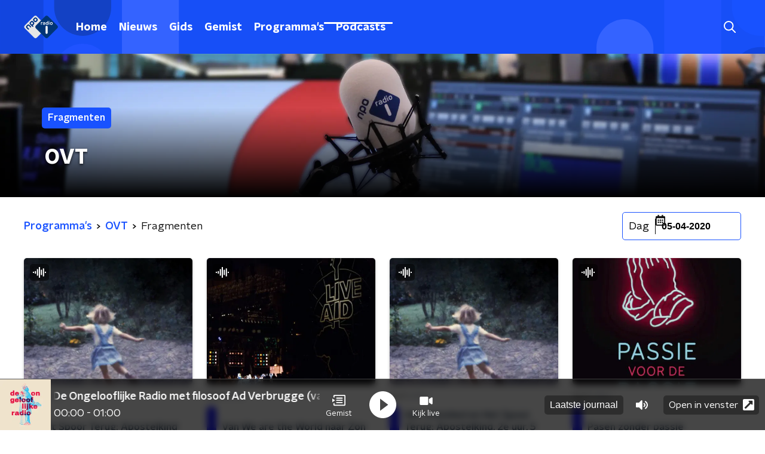

--- FILE ---
content_type: text/html; charset=utf-8
request_url: https://www.nporadio1.nl/programmas/ovt/fragmenten?date=05-04-2020
body_size: 15042
content:
<!DOCTYPE html><html lang="nl"><head><meta charSet="utf-8"/><title>OVT - Fragmenten | NPO Radio 1</title><meta content="index, follow" name="robots"/><meta content="Beluister gemiste fragmenten van OVT op NPO Radio 1" name="description"/><meta content="summary_large_image" name="twitter:card"/><link href="https://www.nporadio1.nl/nieuws/rss" rel="alternate" title="Nieuwsoverzicht | NPO Radio 1" type="application/rss+xml"/><meta content="width=device-width, initial-scale=1" name="viewport"/><link href="/apple-touch-icon.png" rel="apple-touch-icon" sizes="180x180"/><link href="/favicon-32x32.png" rel="icon" sizes="32x32" type="image/png"/><link href="/favicon-16x16.png" rel="icon" sizes="16x16" type="image/png"/><link href="/site.webmanifest" rel="manifest"/><link color="#101010" href="/safari-pinned-tab.svg" rel="mask-icon"/><meta content="#002964" name="msapplication-TileColor"/><meta content="#002964" name="theme-color"/><meta content="only light" name="color-scheme"/><noscript><style>body .hidden_on_noscript { display: none; }</style></noscript><meta name="next-head-count" content="16"/><link rel="preload" href="/_next/static/css/6508c06978afd42c.css" as="style"/><link rel="stylesheet" href="/_next/static/css/6508c06978afd42c.css" data-n-g=""/><noscript data-n-css=""></noscript><script defer="" nomodule="" src="/_next/static/chunks/polyfills-c67a75d1b6f99dc8.js"></script><script src="/_next/static/chunks/webpack-648deadd0c71fc23.js" defer=""></script><script src="/_next/static/chunks/framework-45ce3d09104a2cae.js" defer=""></script><script src="/_next/static/chunks/main-6c9de2843f486a63.js" defer=""></script><script src="/_next/static/chunks/pages/_app-338f275e4452fdd6.js" defer=""></script><script src="/_next/static/chunks/893ce3de-6eae4da1672ddf57.js" defer=""></script><script src="/_next/static/chunks/7b3ddd08-42b89039fcd123fb.js" defer=""></script><script src="/_next/static/chunks/e44137f9-e8cf7cd2f0cd4bfa.js" defer=""></script><script src="/_next/static/chunks/2821-360fa911f8a2b8a8.js" defer=""></script><script src="/_next/static/chunks/2040-d906f48682a820bb.js" defer=""></script><script src="/_next/static/chunks/138-3c09a25efcd617b1.js" defer=""></script><script src="/_next/static/chunks/1520-f05fc5b57675f32b.js" defer=""></script><script src="/_next/static/chunks/3713-9dc92c8652efaea1.js" defer=""></script><script src="/_next/static/chunks/4286-96d3965871a9b3f5.js" defer=""></script><script src="/_next/static/chunks/1559-883ee50e347ce3bd.js" defer=""></script><script src="/_next/static/chunks/pages/programmas/%5Bslug%5D/fragmenten-bcde71d70d5fff60.js" defer=""></script><script src="/_next/static/-QbRFvaeUoPmw9CgjZd43/_buildManifest.js" defer=""></script><script src="/_next/static/-QbRFvaeUoPmw9CgjZd43/_ssgManifest.js" defer=""></script><style data-styled="" data-styled-version="5.3.5">.jXsPTz{position:fixed;left:0;bottom:-1px;right:0;height:75px;background:rgba(9,9,9,0.75);border-top:1px solid rgba(95,95,95,0.65);-webkit-backdrop-filter:blur(6px);backdrop-filter:blur(6px);z-index:9;-webkit-user-select:none;-moz-user-select:none;-ms-user-select:none;user-select:none;-webkit-transition:height 0.25s ease-out;transition:height 0.25s ease-out;padding-bottom:env(safe-area-inset-bottom,0);}/*!sc*/
@media (min-width:1200px){.jXsPTz{height:86px;}}/*!sc*/
@media print{.jXsPTz{display:none;}}/*!sc*/
data-styled.g69[id="sc-627673f7-0"]{content:"jXsPTz,"}/*!sc*/
.kJdjvG{position:absolute;top:0;left:0;right:0;height:75px;-webkit-transition:height 0.15s ease-out,-webkit-transform 0.15s ease-in,top 0.25s ease-out;-webkit-transition:height 0.15s ease-out,transform 0.15s ease-in,top 0.25s ease-out;transition:height 0.15s ease-out,transform 0.15s ease-in,top 0.25s ease-out;-webkit-transform:translateY(0);-ms-transform:translateY(0);transform:translateY(0);}/*!sc*/
@media (min-width:1200px){.kJdjvG{height:86px;}}/*!sc*/
data-styled.g70[id="sc-627673f7-1"]{content:"kJdjvG,"}/*!sc*/
.bwcALN{display:-webkit-box;display:-webkit-flex;display:-ms-flexbox;display:flex;-webkit-align-items:center;-webkit-box-align:center;-ms-flex-align:center;align-items:center;-webkit-flex-wrap:nowrap;-ms-flex-wrap:nowrap;flex-wrap:nowrap;-webkit-box-pack:justify;-webkit-justify-content:space-between;-ms-flex-pack:justify;justify-content:space-between;height:74px;}/*!sc*/
@media (min-width:1200px){.bwcALN{height:85px;}}/*!sc*/
data-styled.g71[id="sc-627673f7-2"]{content:"bwcALN,"}/*!sc*/
.ddpthC{display:block;position:absolute;left:0;right:75px;bottom:0;top:0;background:transparent;z-index:1;cursor:pointer;}/*!sc*/
@media (min-width:1200px){.ddpthC{right:calc(50vw + 194px);}}/*!sc*/
data-styled.g72[id="sc-627673f7-3"]{content:"ddpthC,"}/*!sc*/
@page{size:A4;margin:0;}/*!sc*/
html,body{min-block-size:100%;}/*!sc*/
body{background-color:#fff;-webkit-font-smoothing:antialiased;margin:0;min-inline-size:320px;padding:0;}/*!sc*/
p,h1,h2,h3,h4,h5,h6{margin:0 0 15px;word-break:break-word;}/*!sc*/
h1,h2{font-size:24px;line-height:1.3;}/*!sc*/
@media (min-width:1200px){h1,h2{font-size:20px;line-height:1.4;}}/*!sc*/
h1,h2,h3{font-family:'NPO Nova Headline',sans-serif;font-weight:700;}/*!sc*/
h1 > *,h2 > *,h3 > *{font-family:inherit !important;font-weight:inherit !important;}/*!sc*/
div,p,h3,li{font-size:16px;line-height:1.6;}/*!sc*/
@media (min-width:1200px){div,p,h3,li{font-size:18px;}}/*!sc*/
strong,h4,h5,h6{font-family:'NPO Nova Text',sans-serif;font-weight:550;}/*!sc*/
em{font-feature-settings:'ss01';}/*!sc*/
body,article,aside,section,div,p,table,ul{font-family:'NPO Nova Text',sans-serif;font-weight:400;}/*!sc*/
:where(button,input,select,textarea){font:inherit;}/*!sc*/
@media print{body{-webkit-print-color-adjust:exact !important;print-color-adjust:exact !important;}div:not(.printable){visibility:hidden;}.printable div{visibility:visible;}header{display:none;}footer{display:none;}}/*!sc*/
data-styled.g91[id="sc-global-tWaEe1"]{content:"sc-global-tWaEe1,"}/*!sc*/
.kZsXRn{--padding-bottom:20px;display:-webkit-box;display:-webkit-flex;display:-ms-flexbox;display:flex;margin:0;padding:10px 0 var(--padding-bottom);-webkit-align-items:flex-start;-webkit-box-align:flex-start;-ms-flex-align:flex-start;align-items:flex-start;}/*!sc*/
@media (min-width:600px){.kZsXRn{--padding-bottom:15px;}}/*!sc*/
@media (min-width:1200px){.kZsXRn{--padding-bottom:30px;}}/*!sc*/
data-styled.g110[id="sc-de153955-0"]{content:"kZsXRn,"}/*!sc*/
.izOwNn{-webkit-align-items:center;-webkit-box-align:center;-ms-flex-align:center;align-items:center;color:#1952ff;cursor:pointer;display:-webkit-box;display:-webkit-flex;display:-ms-flexbox;display:flex;font-weight:550;-webkit-text-decoration:none;text-decoration:none;}/*!sc*/
@media (hover:hover){.izOwNn:hover{-webkit-text-decoration:underline;text-decoration:underline;}}/*!sc*/
data-styled.g111[id="sc-de153955-1"]{content:"izOwNn,"}/*!sc*/
.dsEpor{display:-webkit-box;display:-webkit-flex;display:-ms-flexbox;display:flex;-webkit-align-items:center;-webkit-box-align:center;-ms-flex-align:center;align-items:center;white-space:nowrap;color:#101010;}/*!sc*/
.dsEpor > span{overflow:hidden;text-overflow:ellipsis;}/*!sc*/
.dsEpor > svg{padding:0 8px;}/*!sc*/
.dsEpor > svg [data-fill-color]{fill:#101010;}/*!sc*/
.dsEpor:last-child{overflow:hidden;}/*!sc*/
.dsEpor:last-child > svg{display:none;}/*!sc*/
data-styled.g112[id="sc-de153955-2"]{content:"dsEpor,"}/*!sc*/
.hyigYc{padding:0 20px;margin:0 auto;max-width:1200px;position:relative;}/*!sc*/
@media (min-width:768px){.hyigYc{padding:0 25px;}}/*!sc*/
data-styled.g121[id="sc-acc4007a-0"]{content:"hyigYc,"}/*!sc*/
.iPyLjk{color:#fff;margin:8px 10px 0 8px;padding:15px 3px 15px 15px;position:relative;display:-webkit-box;display:-webkit-flex;display:-ms-flexbox;display:flex;-webkit-align-items:center;-webkit-box-align:center;-ms-flex-align:center;align-items:center;}/*!sc*/
.iPyLjk:before{background-color:#1952ff;border-radius:8px;content:'';display:block;inline-size:16px;inset-block:5px 3px;inset-inline-start:-5px;position:absolute;}/*!sc*/
@media (min-width:1200px){.iPyLjk{margin-block-end:12px;max-inline-size:75%;}}/*!sc*/
data-styled.g122[id="sc-c8ae5f4a-0"]{content:"iPyLjk,"}/*!sc*/
.cfqhiG{-webkit-box-orient:vertical;border-radius:8px;display:-webkit-box;font-size:22px;-webkit-line-clamp:4;line-height:1.4;margin-block-end:0;margin-inline-start:-3px;overflow:hidden;padding-inline-start:15px;text-shadow:0 2px 4px rgb(0 0 0 / 0.75);}/*!sc*/
@media (min-width:1200px){.cfqhiG{font-size:28px;-webkit-line-clamp:2;}}/*!sc*/
@media (min-width:1200px){.cfqhiG{font-size:36px;-webkit-line-clamp:2;}}/*!sc*/
@media (min-width:1344px){.cfqhiG{-webkit-line-clamp:3;}}/*!sc*/
data-styled.g123[id="sc-c8ae5f4a-1"]{content:"cfqhiG,"}/*!sc*/
.gOIanT{-webkit-align-items:center;-webkit-box-align:center;-ms-flex-align:center;align-items:center;border-radius:2px;display:-webkit-inline-box;display:-webkit-inline-flex;display:-ms-inline-flexbox;display:inline-flex;font-size:0.9375rem;font-weight:550;gap:8px;padding:3px 6px;white-space:nowrap;background:#1952ff;color:#fff;}/*!sc*/
@media (min-width:1200px){.gOIanT{border-radius:5px;font-size:1rem;padding:5px 10px;}}/*!sc*/
data-styled.g125[id="sc-b8198653-0"]{content:"gOIanT,"}/*!sc*/
.hdLoMl{display:-webkit-box;display:-webkit-flex;display:-ms-flexbox;display:flex;-webkit-flex-direction:row;-ms-flex-direction:row;flex-direction:row;gap:20px;}/*!sc*/
@media (min-width:1344px){.hdLoMl{-webkit-flex-direction:row;-ms-flex-direction:row;flex-direction:row;}}/*!sc*/
data-styled.g126[id="sc-e7fd9719-0"]{content:"hdLoMl,"}/*!sc*/
.fnpMGI{position:absolute;bottom:0;left:0;padding:15px 0;width:100%;box-sizing:border-box;}/*!sc*/
data-styled.g127[id="sc-e7fd9719-1"]{content:"fnpMGI,"}/*!sc*/
.iwjkPx{margin-left:30px;height:100%;}/*!sc*/
data-styled.g128[id="sc-e7fd9719-2"]{content:"iwjkPx,"}/*!sc*/
.dnwIpE{height:240px;position:relative;overflow:hidden;z-index:0;}/*!sc*/
@media (min-width:1344px){.dnwIpE{height:390px;}}/*!sc*/
data-styled.g133[id="sc-8cb63c32-0"]{content:"dnwIpE,"}/*!sc*/
.jPREso{height:100%;background-image:url("/images/pages/header_general.webp");background-size:cover;background-repeat:no-repeat;background-position:center center;}/*!sc*/
.jPREso:before{content:'';background-image:linear-gradient(to bottom,rgba(0,0,0,0),rgba(0,0,0,1));height:60px;position:absolute;bottom:0;left:0;right:0;}/*!sc*/
@media (min-width:1200px){.jPREso:before{height:150px;}}/*!sc*/
data-styled.g134[id="sc-8cb63c32-1"]{content:"jPREso,"}/*!sc*/
.bEOBjm{background-color:#000;}/*!sc*/
data-styled.g135[id="sc-c0d67b74-0"]{content:"bEOBjm,"}/*!sc*/
.dsDZbM{display:-webkit-box;display:-webkit-flex;display:-ms-flexbox;display:flex;-webkit-flex-direction:column;-ms-flex-direction:column;flex-direction:column;background-color:#fff;}/*!sc*/
@media (min-width:1200px){.dsDZbM{background-color:#fff;}}/*!sc*/
data-styled.g165[id="sc-50153d19-0"]{content:"dsDZbM,"}/*!sc*/
.jhSHOJ{z-index:1;position:relative;margin-left:0;margin-right:0;margin-top:0;margin-bottom:-1px;padding:13px 0 16px;background:#fff;}/*!sc*/
@media (min-width:320px){.jhSHOJ{background-size:213%;}}/*!sc*/
@media (min-width:768px){.jhSHOJ{background-size:100%;}}/*!sc*/
@media (min-width:1344px){.jhSHOJ{background-size:85%;}}/*!sc*/
@media (min-width:768px){.jhSHOJ{border-radius:0;margin-top:0;margin-bottom:-1px;padding:25px 0 26px;}}/*!sc*/
data-styled.g166[id="sc-50153d19-1"]{content:"jhSHOJ,"}/*!sc*/
.iJJmCk{list-style:none;}/*!sc*/
data-styled.g178[id="sc-5584377-0"]{content:"iJJmCk,"}/*!sc*/
.bOhhvW{position:relative;}/*!sc*/
data-styled.g179[id="sc-5584377-1"]{content:"bOhhvW,"}/*!sc*/
.fgoRjf{aspect-ratio:4 / 3;display:none;height:auto;object-fit:cover;-webkit-transition:box-shadow var(--hover-duration);transition:box-shadow var(--hover-duration);width:100%;border-radius:5px;box-shadow:var(--box-shadow);}/*!sc*/
data-styled.g180[id="sc-5584377-2"]{content:"fgoRjf,"}/*!sc*/
.bcysEH{--gap-size-row:4px;-webkit-align-self:center;-ms-flex-item-align:center;align-self:center;display:grid;justify-items:start;-webkit-block-size:100%;-ms-flex-block-size:100%;block-size:100%;grid-template-rows:auto 1fr;padding-inline-end:var(--gap-size);row-gap:calc(var(--gap-size-row) * 2);}/*!sc*/
data-styled.g181[id="sc-5584377-3"]{content:"bcysEH,"}/*!sc*/
.eDQOVf{-webkit-align-items:center;-webkit-box-align:center;-ms-flex-align:center;align-items:center;-webkit-column-gap:8px;column-gap:8px;display:-webkit-box;display:-webkit-flex;display:-ms-flexbox;display:flex;}/*!sc*/
data-styled.g182[id="sc-5584377-4"]{content:"eDQOVf,"}/*!sc*/
.lmAqw{-webkit-box-orient:vertical;color:var(--title-color);display:-webkit-box;font-family:'NPO Nova Text',sans-serif;font-size:0.875rem;font-weight:550;-webkit-line-clamp:3;line-height:1.3;margin:0;overflow:hidden;text-transform:none;-webkit-transition:color var(--hover-duration);transition:color var(--hover-duration);}/*!sc*/
@media (min-width:1200px){.lmAqw{font-size:1rem;}}/*!sc*/
data-styled.g183[id="sc-5584377-5"]{content:"lmAqw,"}/*!sc*/
.Irush{-webkit-align-items:center;-webkit-box-align:center;-ms-flex-align:center;align-items:center;display:-webkit-box;display:-webkit-flex;display:-ms-flexbox;display:flex;padding-left:25px;position:relative;height:70px;}/*!sc*/
.Irush::before{background-color:blue;border-radius:32px;content:'';height:70px;left:0;position:absolute;top:0px;width:16px;}/*!sc*/
data-styled.g184[id="sc-5584377-6"]{content:"Irush,"}/*!sc*/
.bcFOJC{--box-shadow:0 2px 4px rgb(0 0 0 / 0.25);--box-shadow-hover:0 2px 8px rgb(0 0 0 / 0.6);--gap-size:12px;--hover-duration:200ms;--image-width:128px;-webkit-align-content:start;-ms-flex-line-pack:start;align-content:start;-webkit-column-gap:var(--gap-size);column-gap:var(--gap-size);display:grid;grid-template-columns:var(--image-width) 1fr;height:100%;outline:3px solid transparent;outline-offset:6px;-webkit-text-decoration:none;text-decoration:none;grid-template-rows:auto 1fr;}/*!sc*/
@media (min-width:1200px){.bcFOJC{grid-template-columns:1fr;row-gap:var(--gap-size);}}/*!sc*/
@media (hover:hover){.bcFOJC:hover{--title-color:var(--title-hover-color);--promotion-title-color:var(--promotion-title-hover-color);}.bcFOJC:hover .sc-5584377-2{box-shadow:var(--box-shadow-hover);}}/*!sc*/
.bcFOJC:focus-visible{--title-color:var(--title-hover-color);--promotion-title-color:var(--promotion-title-hover-color);border-radius:5px;outline-color:#1952ff;}/*!sc*/
data-styled.g185[id="sc-5584377-7"]{content:"bcFOJC,"}/*!sc*/
.gACoED{--font-size:0.6875rem;color:var(--broadcasters-color);font-family:'NPO Nova Text',sans-serif;font-size:var(--font-size);font-weight:400;opacity:0.6;overflow:hidden;text-overflow:ellipsis;white-space:nowrap;line-height:1.2;}/*!sc*/
@media (min-width:768px){.gACoED{--font-size:0.8125rem;}}/*!sc*/
data-styled.g186[id="sc-6748493c-0"]{content:"gACoED,"}/*!sc*/
.dIdmIj{color:#101010;font-size:0.875rem;line-height:1.2;}/*!sc*/
data-styled.g187[id="sc-6957541a-0"]{content:"dIdmIj,"}/*!sc*/
.liMWGW{position:absolute;left:10px;top:10px;padding:5px;background-color:rgba(0,0,0,0.5);border-radius:5px;z-index:1;}/*!sc*/
data-styled.g189[id="sc-86140676-0"]{content:"liMWGW,"}/*!sc*/
.rZArv{display:block;}/*!sc*/
data-styled.g190[id="sc-86140676-1"]{content:"rZArv,"}/*!sc*/
.hJYJbH{--broadcasters-color:#021833;--category-color:#fff;--gap-size:16px;--promotion-background-color:#e6e6e6;--promotion-title-color:#021833;--promotion-title-hover-color:#021833;--title-color:#021833;--title-hover-color:#1952ff;display:grid;margin:0 0 16px;padding:0;row-gap:var(--gap-size);}/*!sc*/
@media (min-width:600px){.hJYJbH{--gap-size:24px;-webkit-column-gap:24px;column-gap:24px;grid-template-columns:repeat(2,minmax(0,1fr));}}/*!sc*/
@media (min-width:1200px){.hJYJbH{--gap-size:56px;grid-template-columns:repeat(4,minmax(0,1fr));}}/*!sc*/
data-styled.g193[id="sc-92a81a7c-0"]{content:"hJYJbH,"}/*!sc*/
.dSSskv line,.dSSskv circle{stroke:currentColor;}/*!sc*/
data-styled.g221[id="sc-eee812e5-0"]{content:"dSSskv,"}/*!sc*/
.iuPOkY{z-index:1;}/*!sc*/
@media (min-width:1200px){.iuPOkY{margin-right:20px;}}/*!sc*/
data-styled.g225[id="sc-6119ae5a-1"]{content:"iuPOkY,"}/*!sc*/
.bqIinL{display:-webkit-box;display:-webkit-flex;display:-ms-flexbox;display:flex;-webkit-box-pack:justify;-webkit-justify-content:space-between;-ms-flex-pack:justify;justify-content:space-between;-webkit-align-items:center;-webkit-box-align:center;-ms-flex-align:center;align-items:center;margin:0 auto;padding-left:10px;padding-right:10px;max-width:1200px;position:relative;height:100%;}/*!sc*/
@media (min-width:1200px){.bqIinL{padding-left:0px;padding-right:0px;}}/*!sc*/
data-styled.g226[id="sc-6119ae5a-2"]{content:"bqIinL,"}/*!sc*/
.dCgqAo{outline:2px solid transparent;outline-offset:2px;-webkit-transition:outline-color 200ms;transition:outline-color 200ms;font-family:'NPO Nova Headline',sans-serif;font-weight:700;-webkit-text-decoration:none;text-decoration:none;border-radius:5px;color:#fff;cursor:pointer;display:inline-block;font-size:18px;line-height:1;padding:7px 10px 6px 10px;position:relative;-webkit-transition:outline-color 200ms,background-color 200ms,color 200ms;transition:outline-color 200ms,background-color 200ms,color 200ms;}/*!sc*/
.dCgqAo:focus-visible{outline-color:#5b5bff;}/*!sc*/
.dCgqAo:hover{background:#1952ff;color:#fff;}/*!sc*/
.dCgqAo:hover:after{opacity:0;}/*!sc*/
.dCgqAo:active{background:#1952ff;color:#fff;}/*!sc*/
.dCgqAo:active:after{opacity:0;}/*!sc*/
.dCgqAo:after{-webkit-transition:background-color 200ms;transition:background-color 200ms;--offset:22px;-webkit-block-size:3px;-ms-flex-block-size:3px;block-size:3px;border-radius:5px;content:'';opacity:0;position:absolute;-webkit-inset-block-end:0;-ms-inlrock-end:0;inset-block-end:0;inset-inline-start:calc(var(--offset) / 2);inline-size:calc(100% - var(--offset));}/*!sc*/
.huRwJw{outline:2px solid transparent;outline-offset:2px;-webkit-transition:outline-color 200ms;transition:outline-color 200ms;font-family:'NPO Nova Headline',sans-serif;font-weight:700;-webkit-text-decoration:none;text-decoration:none;border-radius:5px;color:#fff;cursor:pointer;display:inline-block;font-size:18px;line-height:1;padding:7px 10px 6px 10px;position:relative;-webkit-transition:outline-color 200ms,background-color 200ms,color 200ms;transition:outline-color 200ms,background-color 200ms,color 200ms;opacity:1;}/*!sc*/
.huRwJw:focus-visible{outline-color:#5b5bff;}/*!sc*/
.huRwJw:hover{background:#1952ff;color:#fff;}/*!sc*/
.huRwJw:hover:after{opacity:0;}/*!sc*/
.huRwJw:active{background:#1952ff;color:#fff;}/*!sc*/
.huRwJw:active:after{opacity:0;}/*!sc*/
.huRwJw:after{-webkit-transition:background-color 200ms;transition:background-color 200ms;--offset:22px;-webkit-block-size:3px;-ms-flex-block-size:3px;block-size:3px;border-radius:5px;content:'';opacity:0;position:absolute;-webkit-inset-block-end:0;-ms-inlrock-end:0;inset-block-end:0;inset-inline-start:calc(var(--offset) / 2);inline-size:calc(100% - var(--offset));}/*!sc*/
.huRwJw:after{background-color:#fff;opacity:1;}/*!sc*/
data-styled.g227[id="sc-6119ae5a-3"]{content:"dCgqAo,huRwJw,"}/*!sc*/
.lpoxkQ{position:absolute;top:0;left:0;right:0;min-width:320px;height:60px;z-index:4;}/*!sc*/
@media (min-width:768px){.lpoxkQ{height:70px;}}/*!sc*/
@media (min-width:1200px){.lpoxkQ{height:90px;}}/*!sc*/
data-styled.g228[id="sc-6119ae5a-4"]{content:"lpoxkQ,"}/*!sc*/
.cJysQT{-webkit-align-items:center;-webkit-box-align:center;-ms-flex-align:center;align-items:center;display:-webkit-box;display:-webkit-flex;display:-ms-flexbox;display:flex;left:50%;margin:0;position:absolute;-webkit-transform:translate(-50%,0);-ms-transform:translate(-50%,0);transform:translate(-50%,0);}/*!sc*/
@media (min-width:1200px){.cJysQT{position:relative;left:0;-webkit-transform:none;-ms-transform:none;transform:none;}}/*!sc*/
data-styled.g229[id="sc-6119ae5a-5"]{content:"cJysQT,"}/*!sc*/
@media (max-width:1199px){.jVyRTC{display:none;}}/*!sc*/
data-styled.g230[id="sc-6119ae5a-6"]{content:"jVyRTC,"}/*!sc*/
.bkxQkf{display:-webkit-box;display:-webkit-flex;display:-ms-flexbox;display:flex;-webkit-align-items:center;-webkit-box-align:center;-ms-flex-align:center;align-items:center;-webkit-box-pack:center;-webkit-justify-content:center;-ms-flex-pack:center;justify-content:center;-webkit-tap-highlight-color:rgba(0,0,0,0);cursor:pointer;border:none;background:transparent;box-sizing:content-box;border-radius:5px;padding:0;color:#fff;outline:2px solid transparent;outline-offset:2px;-webkit-transition:outline-color 200ms;transition:outline-color 200ms;-webkit-transition:background-color 200ms;transition:background-color 200ms;height:37px;width:39px;}/*!sc*/
.bkxQkf:hover{color:#fff;background:#1952ff;}/*!sc*/
.bkxQkf:active{background-color:#002eb8;color:#fff;}/*!sc*/
.bkxQkf:focus-visible{outline-color:#5b5bff;}/*!sc*/
data-styled.g231[id="sc-6119ae5a-7"]{content:"bkxQkf,"}/*!sc*/
.cESczn svg{height:22px;width:22px;}/*!sc*/
@media (min-width:1200px){.cESczn{display:none;}}/*!sc*/
data-styled.g232[id="sc-6119ae5a-8"]{content:"cESczn,"}/*!sc*/
.fdSxX{display:block;max-width:120px;height:27px;outline:2px solid transparent;outline-offset:2px;-webkit-transition:outline-color 200ms;transition:outline-color 200ms;}/*!sc*/
@media (min-width:1200px){.fdSxX{height:38px;}}/*!sc*/
.fdSxX:focus-visible{outline-color:#5b5bff;}/*!sc*/
data-styled.g235[id="sc-6119ae5a-11"]{content:"fdSxX,"}/*!sc*/
.cWZgVf{display:-webkit-box;display:-webkit-flex;display:-ms-flexbox;display:flex;-webkit-align-items:center;-webkit-box-align:center;-ms-flex-align:center;align-items:center;}/*!sc*/
data-styled.g237[id="sc-6119ae5a-13"]{content:"cWZgVf,"}/*!sc*/
.kDjrvC{position:fixed;left:0;top:0;bottom:0;width:280px;background-color:#1952ff;padding:20px;-webkit-transform:translate3d(-330px,0,0);-ms-transform:translate3d(-330px,0,0);transform:translate3d(-330px,0,0);-webkit-transition:all 0.2s ease-out;transition:all 0.2s ease-out;z-index:10;overflow:hidden auto;}/*!sc*/
.kDjrvC ul{margin:15px 0;padding:0;list-style:none;}/*!sc*/
.kDjrvC li{padding:10px 0;margin-bottom:10px;-webkit-transition:all 0.35s ease-out;transition:all 0.35s ease-out;}/*!sc*/
@media (max-width:320px){.kDjrvC li{padding:4px 0;}}/*!sc*/
data-styled.g238[id="sc-a6ca196e-0"]{content:"kDjrvC,"}/*!sc*/
.bfVnCQ{margin:0 0 25px;font-size:16px;line-height:22px;color:#101010;font-family:'NPO Nova Text',sans-serif;font-weight:400;}/*!sc*/
data-styled.g287[id="sc-a8a84611-0"]{content:"bfVnCQ,"}/*!sc*/
.fTyknB{height:100%;width:100%;}/*!sc*/
data-styled.g288[id="sc-ccc38220-0"]{content:"fTyknB,"}/*!sc*/
.jrYKuL{background:none;color:inherit;border:none;padding:0;font:inherit;cursor:pointer;-webkit-align-items:center;-webkit-box-align:center;-ms-flex-align:center;align-items:center;background:#1952ff;border-radius:5px;box-shadow:0px 2px 7px 1px rgba(0,0,0,0.1);color:var(--accent-color);display:-webkit-box;display:-webkit-flex;display:-ms-flexbox;display:flex;height:24px;-webkit-box-pack:center;-webkit-justify-content:center;-ms-flex-pack:center;justify-content:center;width:24px;}/*!sc*/
.jrYKuL:hover{cursor:pointer;}/*!sc*/
.jrYKuL:focus{outline:2px solid #5b5bff;}/*!sc*/
data-styled.g289[id="sc-ccc38220-1"]{content:"jrYKuL,"}/*!sc*/
.fUggFS{fill:#fff;}/*!sc*/
data-styled.g290[id="sc-ccc38220-2"]{content:"fUggFS,"}/*!sc*/
.gDtjFe{color:#fff;font-size:1rem;line-height:22px;margin:0 0 25px;}/*!sc*/
data-styled.g291[id="sc-17cac0f3-0"]{content:"gDtjFe,"}/*!sc*/
.eymfNt{padding:15px;height:56px;width:100%;box-sizing:border-box;background-color:#fff;border-radius:5px;border:none;font-size:16px;line-height:56px;box-shadow:0 0 0 2px #1952ff;}/*!sc*/
.eymfNt::-webkit-input-placeholder{color:#101010;font-family:'NPO Nova Text',sans-serif;}/*!sc*/
.eymfNt::-moz-placeholder{color:#101010;font-family:'NPO Nova Text',sans-serif;}/*!sc*/
.eymfNt:-ms-input-placeholder{color:#101010;font-family:'NPO Nova Text',sans-serif;}/*!sc*/
.eymfNt::placeholder{color:#101010;font-family:'NPO Nova Text',sans-serif;}/*!sc*/
.eymfNt[data-has-error='true']{border:5px #d9151b solid;color:#d9151b;outline:none;}/*!sc*/
data-styled.g292[id="sc-73cc6105-0"]{content:"eymfNt,"}/*!sc*/
.bZGfWg{position:relative;}/*!sc*/
data-styled.g293[id="sc-78f67ecb-0"]{content:"bZGfWg,"}/*!sc*/
.hDpabu{padding-right:53px;}/*!sc*/
data-styled.g294[id="sc-78f67ecb-1"]{content:"hDpabu,"}/*!sc*/
.bVgNrU{position:absolute;top:12px;right:12px;z-index:5;width:32px;height:32px;}/*!sc*/
data-styled.g295[id="sc-78f67ecb-2"]{content:"bVgNrU,"}/*!sc*/
.eZbiVn{margin-top:10px;}/*!sc*/
data-styled.g296[id="sc-78f67ecb-3"]{content:"eZbiVn,"}/*!sc*/
.kGHhjG{margin:0 0 15px;font-size:20px;color:#101010;font-family:'NPO Nova Headline',sans-serif;font-weight:700;font-style:normal;}/*!sc*/
@media (min-width:768px){.kGHhjG{font-size:25px;}}/*!sc*/
data-styled.g298[id="sc-743827a8-0"]{content:"kGHhjG,"}/*!sc*/
.cJcDHS{color:#101010;font-size:16px;line-height:22px;-webkit-text-decoration:none;text-decoration:none;}/*!sc*/
.cJcDHS:hover{-webkit-text-decoration:underline;text-decoration:underline;}/*!sc*/
data-styled.g299[id="sc-8f8b527a-0"]{content:"cJcDHS,"}/*!sc*/
.goUAxz{padding:0 20px;min-height:140px;width:100%;}/*!sc*/
@media (min-width:768px){.goUAxz{padding:0 50px;}}/*!sc*/
.goUAxz:first-child{padding-left:0;}/*!sc*/
.goUAxz:last-child{padding-right:0;}/*!sc*/
.goUAxz ul{margin:0;padding:0;list-style:none;}/*!sc*/
.goUAxz li{padding:3px 0;margin:0;}/*!sc*/
.goUAxz .sc-8f8b527a-0{display:inline-block;padding:5px 3px;margin-left:-3px;}/*!sc*/
@media (min-width:768px){.goUAxz .sc-8f8b527a-0{font-size:18px;}}/*!sc*/
data-styled.g300[id="sc-8f8b527a-1"]{content:"goUAxz,"}/*!sc*/
.gzjjML{position:relative;width:100%;height:60px;}/*!sc*/
@media (min-width:768px){.gzjjML{height:70px;}}/*!sc*/
@media (min-width:1200px){.gzjjML{height:90px;}}/*!sc*/
data-styled.g301[id="sc-d8f0e8a6-0"]{content:"gzjjML,"}/*!sc*/
.lapDSe{background-image:url(/svg/header/mobile.svg);background-position:top center;background-size:cover;}/*!sc*/
@media (min-width:768px){.lapDSe{background-image:url(/svg/header/desktop.svg);}}/*!sc*/
data-styled.g302[id="sc-639f23ef-0"]{content:"lapDSe,"}/*!sc*/
.kQmApN{display:-webkit-box;display:-webkit-flex;display:-ms-flexbox;display:flex;-webkit-align-content:center;-ms-flex-line-pack:center;align-content:center;-webkit-box-pack:start;-webkit-justify-content:flex-start;-ms-flex-pack:start;justify-content:flex-start;min-height:19px;}/*!sc*/
.kQmApN svg{display:block;margin:6px;}/*!sc*/
@media (max-width:767px){.kQmApN{-webkit-order:-1;-ms-flex-order:-1;order:-1;margin-bottom:15px;}}/*!sc*/
data-styled.g304[id="sc-75e46ade-0"]{content:"kQmApN,"}/*!sc*/
.bVtqAt{background-color:#d1d8df;}/*!sc*/
.bVtqAt a{font-family:'NPO Nova Text',sans-serif;font-weight:400;font-size:16px;line-height:22px;}/*!sc*/
@media (min-width:320px){.bVtqAt{background-size:213%;}}/*!sc*/
@media (min-width:768px){.bVtqAt{background-size:100%;}}/*!sc*/
@media (min-width:1344px){.bVtqAt{background-size:85%;}}/*!sc*/
data-styled.g305[id="sc-75e46ade-1"]{content:"bVtqAt,"}/*!sc*/
.hWOkwv{padding-bottom:75px;}/*!sc*/
@media (min-width:1200px){.hWOkwv{padding-bottom:85px;}}/*!sc*/
data-styled.g306[id="sc-75e46ade-2"]{content:"hWOkwv,"}/*!sc*/
.fXUcGu{padding:25px 20px;}/*!sc*/
@media (min-width:768px){.fXUcGu{padding:50px 25px;}}/*!sc*/
data-styled.g307[id="sc-75e46ade-3"]{content:"fXUcGu,"}/*!sc*/
.gZtjYf{display:-webkit-box;display:-webkit-flex;display:-ms-flexbox;display:flex;-webkit-flex-direction:row;-ms-flex-direction:row;flex-direction:row;-webkit-align-items:center;-webkit-box-align:center;-ms-flex-align:center;align-items:center;gap:10px;padding:0;margin-bottom:35px;}/*!sc*/
@media (min-width:768px){.gZtjYf{margin-bottom:50px;}}/*!sc*/
data-styled.g308[id="sc-75e46ade-4"]{content:"gZtjYf,"}/*!sc*/
.jFfRTE{width:55px;}/*!sc*/
@media (min-width:600px){.jFfRTE{width:60px;}}/*!sc*/
@media (min-width:768px){.jFfRTE{width:75px;}}/*!sc*/
data-styled.g309[id="sc-75e46ade-5"]{content:"jFfRTE,"}/*!sc*/
.hDjdwR{color:#101010;font-family:'NPO Nova Headline',sans-serif;font-weight:700;font-size:18px;}/*!sc*/
@media (min-width:600px){.hDjdwR{font-size:30px;}}/*!sc*/
data-styled.g310[id="sc-75e46ade-6"]{content:"hDjdwR,"}/*!sc*/
.SUWWN{color:#101010;font-size:16px;line-height:22px;-webkit-text-decoration:none;text-decoration:none;}/*!sc*/
.SUWWN:hover{-webkit-text-decoration:underline;text-decoration:underline;}/*!sc*/
data-styled.g311[id="sc-75e46ade-7"]{content:"SUWWN,"}/*!sc*/
.cKVgKw{display:-webkit-box;display:-webkit-flex;display:-ms-flexbox;display:flex;-webkit-align-items:stretch;-webkit-box-align:stretch;-ms-flex-align:stretch;align-items:stretch;-webkit-box-pack:start;-webkit-justify-content:flex-start;-ms-flex-pack:start;justify-content:flex-start;width:100%;min-height:150px;}/*!sc*/
.cKVgKw a{border-bottom:2px solid transparent;}/*!sc*/
.cKVgKw a:hover{-webkit-text-decoration:none;text-decoration:none;border-bottom:2px solid #1952ff;}/*!sc*/
data-styled.g312[id="sc-75e46ade-8"]{content:"cKVgKw,"}/*!sc*/
.kOYiXd{display:-webkit-box;display:-webkit-flex;display:-ms-flexbox;display:flex;padding:25px 0;-webkit-align-items:center;-webkit-box-align:center;-ms-flex-align:center;align-items:center;-webkit-box-pack:justify;-webkit-justify-content:space-between;-ms-flex-pack:justify;justify-content:space-between;}/*!sc*/
data-styled.g313[id="sc-75e46ade-9"]{content:"kOYiXd,"}/*!sc*/
.iMEsgt{font-family:'NPO Nova Text',sans-serif;font-weight:400;}/*!sc*/
@media (min-width:768px){.iMEsgt{font-size:18px;}}/*!sc*/
data-styled.g314[id="sc-75e46ade-10"]{content:"iMEsgt,"}/*!sc*/
.bAyEAZ{display:-webkit-box;display:-webkit-flex;display:-ms-flexbox;display:flex;-webkit-align-items:center;-webkit-box-align:center;-ms-flex-align:center;align-items:center;}/*!sc*/
@media (min-width:768px){.bAyEAZ{-webkit-box-pack:end;-webkit-justify-content:flex-end;-ms-flex-pack:end;justify-content:flex-end;}}/*!sc*/
.bAyEAZ > p{margin-bottom:0;}/*!sc*/
data-styled.g315[id="sc-75e46ade-11"]{content:"bAyEAZ,"}/*!sc*/
.icDTTL{min-height:150px;margin-top:50px;width:100%;}/*!sc*/
@media (min-width:768px){.icDTTL{margin-top:0;padding-left:50px;}}/*!sc*/
.icDTTL .sc-78f67ecb-3{font-family:'NPO Nova Text',sans-serif;font-weight:400;color:#d9151b;position:absolute;}/*!sc*/
@media (min-width:768px){.icDTTL .sc-78f67ecb-3{font-size:18px;margin:20px 0 0 0;}}/*!sc*/
data-styled.g316[id="sc-75e46ade-12"]{content:"icDTTL,"}/*!sc*/
.MlqvO{display:-webkit-box;display:-webkit-flex;display:-ms-flexbox;display:flex;-webkit-flex-direction:column;-ms-flex-direction:column;flex-direction:column;-webkit-align-items:flex-start;-webkit-box-align:flex-start;-ms-flex-align:flex-start;align-items:flex-start;}/*!sc*/
@media (min-width:768px){.MlqvO{-webkit-flex:1 1;-ms-flex:1 1;flex:1 1;-webkit-flex-direction:row;-ms-flex-direction:row;flex-direction:row;margin:0 auto;max-width:1200px;}}/*!sc*/
data-styled.g317[id="sc-75e46ade-13"]{content:"MlqvO,"}/*!sc*/
.jRUUwW{display:-webkit-box;display:-webkit-flex;display:-ms-flexbox;display:flex;width:100%;-webkit-flex-direction:column;-ms-flex-direction:column;flex-direction:column;}/*!sc*/
@media (min-width:768px){.jRUUwW{-webkit-flex-direction:row;-ms-flex-direction:row;flex-direction:row;-webkit-align-items:center;-webkit-box-align:center;-ms-flex-align:center;align-items:center;-webkit-box-pack:justify;-webkit-justify-content:space-between;-ms-flex-pack:justify;justify-content:space-between;}}/*!sc*/
data-styled.g318[id="sc-75e46ade-14"]{content:"jRUUwW,"}/*!sc*/
@media (min-width:768px){.idvqqi{width:30%;}.idvqqi > p{margin:0;}}/*!sc*/
data-styled.g319[id="sc-75e46ade-15"]{content:"idvqqi,"}/*!sc*/
.fQSVTL{display:-webkit-box;display:-webkit-flex;display:-ms-flexbox;display:flex;-webkit-flex-wrap:wrap;-ms-flex-wrap:wrap;flex-wrap:wrap;gap:0 12px;}/*!sc*/
.fQSVTL a{border-bottom:2px solid transparent;}/*!sc*/
.fQSVTL a:hover{-webkit-text-decoration:none;text-decoration:none;border-bottom:2px solid #1952ff;}/*!sc*/
data-styled.g320[id="sc-75e46ade-16"]{content:"fQSVTL,"}/*!sc*/
.iRjBMq{height:32px;margin-left:10px;}/*!sc*/
data-styled.g321[id="sc-75e46ade-17"]{content:"iRjBMq,"}/*!sc*/
.emYTDY a{-webkit-text-decoration:none;text-decoration:none;color:#101010;border-bottom:2px solid transparent;}/*!sc*/
.emYTDY a:hover{border-bottom:2px solid #1952ff;}/*!sc*/
data-styled.g322[id="sc-75e46ade-18"]{content:"emYTDY,"}/*!sc*/
.cfJNgJ{position:relative;}/*!sc*/
data-styled.g325[id="sc-2ecc7e5-1"]{content:"cfJNgJ,"}/*!sc*/
.cSJPwF{width:100%;height:100%;position:absolute;pointer-events:none;}/*!sc*/
data-styled.g336[id="sc-d1c5cd15-0"]{content:"cSJPwF,"}/*!sc*/
.dBtCqN{fill:#101010;}/*!sc*/
data-styled.g637[id="sc-5205dc16-0"]{content:"dBtCqN,"}/*!sc*/
.fGbAbD{--width:100%;-webkit-align-items:center;-webkit-box-align:center;-ms-flex-align:center;align-items:center;display:-webkit-box;display:-webkit-flex;display:-ms-flexbox;display:flex;-webkit-flex-direction:row;-ms-flex-direction:row;flex-direction:row;inline-size:var(--width);position:relative;}/*!sc*/
@media (min-width:768px){.fGbAbD{--width:auto;}}/*!sc*/
data-styled.g638[id="sc-1a48077c-0"]{content:"fGbAbD,"}/*!sc*/
.bYptnu{-webkit-inset-block-start:50%;-ms-intb-rlock-start:50%;inset-block-start:50%;inset-inline-end:15px;pointer-events:none;position:absolute;-webkit-transform:translateY(-50%);-ms-transform:translateY(-50%);transform:translateY(-50%);}/*!sc*/
data-styled.g639[id="sc-1a48077c-1"]{content:"bYptnu,"}/*!sc*/
.ioSlla{-webkit-align-items:center;-webkit-box-align:center;-ms-flex-align:center;align-items:center;background-color:#fff;border-radius:5px;border:1px solid #1952ff;display:-webkit-box;display:-webkit-flex;display:-ms-flexbox;display:flex;margin-block-end:10px;}/*!sc*/
data-styled.g640[id="sc-1a48077c-2"]{content:"ioSlla,"}/*!sc*/
.hFLfWz{border-inline-end:1px solid #101010;font-size:1.125rem;line-height:1.4;line-height:26px;padding:0 10px;}/*!sc*/
data-styled.g641[id="sc-1a48077c-3"]{content:"hFLfWz,"}/*!sc*/
.oUfUQ{--width:100%;background-color:transparent;-webkit-block-size:45px;-ms-flex-block-size:45px;block-size:45px;border-radius:5px;border:0;box-sizing:border-box;cursor:pointer;font-size:1rem;font-weight:550;inline-size:var(--width);line-height:1.625;margin:0;min-inline-size:75px;padding:0 50px 0 10px;white-space:nowrap;}/*!sc*/
@media (min-width:768px){.oUfUQ{--width:auto;}}/*!sc*/
data-styled.g642[id="sc-1a48077c-4"]{content:"oUfUQ,"}/*!sc*/
.jKIZsP{display:-webkit-box;display:-webkit-flex;display:-ms-flexbox;display:flex;-webkit-flex-direction:column;-ms-flex-direction:column;flex-direction:column;}/*!sc*/
@media (min-width:768px){.jKIZsP{-webkit-flex-direction:row;-ms-flex-direction:row;flex-direction:row;}}/*!sc*/
data-styled.g663[id="sc-97f1833e-0"]{content:"jKIZsP,"}/*!sc*/
.juKTFB{margin-bottom:20px;}/*!sc*/
@media (min-width:768px){.juKTFB{margin-bottom:30px;margin-left:auto;}}/*!sc*/
data-styled.g664[id="sc-97f1833e-1"]{content:"juKTFB,"}/*!sc*/
.ifycEI{display:-webkit-box;display:-webkit-flex;display:-ms-flexbox;display:flex;-webkit-flex-direction:column;-ms-flex-direction:column;flex-direction:column;}/*!sc*/
data-styled.g665[id="sc-f99b51df-0"]{content:"ifycEI,"}/*!sc*/
.lICwY{display:-webkit-box;display:-webkit-flex;display:-ms-flexbox;display:flex;-webkit-flex-direction:column;-ms-flex-direction:column;flex-direction:column;}/*!sc*/
@media (min-width:600px){.lICwY{-webkit-flex-direction:row;-ms-flex-direction:row;flex-direction:row;}.lICwY > div{margin-right:15px;margin-bottom:0;}}/*!sc*/
@media (min-width:768px){.lICwY{-webkit-box-pack:end;-webkit-justify-content:flex-end;-ms-flex-pack:end;justify-content:flex-end;}.lICwY > div{margin-left:15px;margin-right:0;}}/*!sc*/
data-styled.g666[id="sc-f99b51df-1"]{content:"lICwY,"}/*!sc*/
</style></head><body><div id="modal-root"></div><div id="__next" data-reactroot=""><div class="sc-627673f7-0 jXsPTz"><a role="button" class="sc-627673f7-3 ddpthC"></a><div class="sc-627673f7-1 kJdjvG"><div class="sc-627673f7-2 bwcALN"><div id="audio-player-id" style="display:none"></div></div></div></div><header class="sc-d8f0e8a6-0 sc-639f23ef-0 gzjjML lapDSe"><div class="sc-6119ae5a-4 lpoxkQ"><div class="sc-6119ae5a-2 bqIinL"><button aria-pressed="false" role="button" tabindex="0" class="sc-6119ae5a-7 sc-6119ae5a-8 bkxQkf cESczn"><svg viewBox="0 0 17 14" xmlns="http://www.w3.org/2000/svg"><path d="M0 0h17l-.28 2H0zM0 6h16.15l-.28 2H0zM0 12h15.31l-.28 2H0z" fill="currentColor"></path></svg></button><nav class="sc-6119ae5a-5 cJysQT"><span class="sc-6119ae5a-1 iuPOkY"><a href="/"><img src="/svg/npo_radio1_logo.svg" alt="Naar homepage" loading="lazy" class="sc-6119ae5a-11 fdSxX"/></a></span><div class="sc-6119ae5a-6 jVyRTC"><a href="/" class="sc-6119ae5a-3 dCgqAo">Home</a><a href="/nieuws" class="sc-6119ae5a-3 dCgqAo">Nieuws</a><a href="/gids" class="sc-6119ae5a-3 dCgqAo">Gids</a><a href="/uitzendingen" class="sc-6119ae5a-3 dCgqAo">Gemist</a><a href="/programmas" class="sc-6119ae5a-3 huRwJw">Programma&#x27;s</a><a href="/podcasts" class="sc-6119ae5a-3 dCgqAo">Podcasts</a></div></nav><div class="sc-6119ae5a-13 cWZgVf"><button role="button" class="sc-6119ae5a-7 bkxQkf"><svg height="20px" preserveAspectRatio="none" viewBox="0 0 14 14" width="20px" xmlns="http://www.w3.org/2000/svg" class="sc-eee812e5-0 dSSskv"><title>zoeken</title><g fill="none" fill-rule="evenodd" stroke="none" stroke-width="1"><circle cx="5.76470588" cy="5.76470588" data-hover-color="1" r="5.07843137" stroke-width="1.37254902"></circle><line data-hover-color="1" id="Line" stroke-linecap="square" stroke-width="1.37254902" x1="9.47058824" x2="13.6087722" y1="9.47058824" y2="13.6087722"></line></g></svg></button></div></div></div><nav class="sc-a6ca196e-0 kDjrvC"></nav></header><main class="sc-2ecc7e5-1 cfJNgJ printable"><article class="sc-f99b51df-0 ifycEI"><div class="sc-c0d67b74-0 bEOBjm"><div class="sc-8cb63c32-0 dnwIpE"><div class="sc-8cb63c32-1 jPREso"><div class="sc-d1c5cd15-0 cSJPwF"></div></div><div class="sc-acc4007a-0 hyigYc"><div class="sc-acc4007a-0 hyigYc"><div class="sc-e7fd9719-1 fnpMGI"><div class="sc-e7fd9719-0 hdLoMl"><strong class="sc-b8198653-0 sc-e7fd9719-2 gOIanT iwjkPx">Fragmenten</strong></div><div class="sc-c8ae5f4a-0 iPyLjk"><h1 height="default" class="sc-c8ae5f4a-1 cfqhiG">OVT</h1></div></div></div></div></div></div><div class="sc-50153d19-0 dsDZbM"><div class="sc-50153d19-1 jhSHOJ"><div class="sc-acc4007a-0 hyigYc"><div class="sc-97f1833e-0 jKIZsP"><ol itemscope="" itemType="https://schema.org/BreadcrumbList" class="sc-de153955-0 kZsXRn"><li itemProp="itemListElement" itemscope="" itemType="https://schema.org/ListItem" class="sc-de153955-2 dsEpor"><a itemID="/programmas" itemProp="item" itemscope="" itemType="https://schema.org/WebPage" href="/programmas" class="sc-de153955-1 izOwNn"><span itemProp="name">Programma&#x27;s</span></a><svg height="8.4px" version="1.1" viewBox="0 0 10 14" width="6px" xmlns="http://www.w3.org/2000/svg"><title>chevron right</title><g fill="none" fill-rule="evenodd" stroke="none" stroke-width="1"><g data-fill-color="1" fill="#fff"><polygon points="1.66666667 0 10 7 1.66666667 14 0 11.9 5.66666667 7 0 2.1"></polygon></g></g></svg><meta content="1" itemProp="position"/></li><li itemProp="itemListElement" itemscope="" itemType="https://schema.org/ListItem" class="sc-de153955-2 dsEpor"><a itemID="/programmas/ovt" itemProp="item" itemscope="" itemType="https://schema.org/WebPage" href="/programmas/ovt" class="sc-de153955-1 izOwNn"><span itemProp="name">OVT</span></a><svg height="8.4px" version="1.1" viewBox="0 0 10 14" width="6px" xmlns="http://www.w3.org/2000/svg"><title>chevron right</title><g fill="none" fill-rule="evenodd" stroke="none" stroke-width="1"><g data-fill-color="1" fill="#fff"><polygon points="1.66666667 0 10 7 1.66666667 14 0 11.9 5.66666667 7 0 2.1"></polygon></g></g></svg><meta content="2" itemProp="position"/></li><li itemProp="itemListElement" itemscope="" itemType="https://schema.org/ListItem" class="sc-de153955-2 dsEpor"><span itemProp="name">Fragmenten</span><meta content="3" itemProp="position"/></li></ol><div class="sc-97f1833e-1 juKTFB"><form action="#"><div class="sc-f99b51df-1 lICwY"><input type="hidden" name="date" value="05-04-2020"/><div class="sc-1a48077c-2 ioSlla"><div class="sc-1a48077c-3 hFLfWz">Dag</div><div class="sc-1a48077c-0 fGbAbD"><button class="sc-1a48077c-4 oUfUQ">05-04-2020</button><svg height="19px" version="1.1" viewBox="0 0 16 19" width="16px" xmlns="http://www.w3.org/2000/svg" color="#101010" class="sc-5205dc16-0 dBtCqN sc-1a48077c-1 bYptnu"><path d="M5.286 10.286H3.857c-.236 0-.428-.193-.428-.429V8.43c0-.236.192-.429.428-.429h1.429c.235 0 .428.193.428.429v1.428c0 .236-.193.429-.428.429zm3.857-.429V8.43c0-.236-.193-.429-.429-.429H7.286c-.236 0-.429.193-.429.429v1.428c0 .236.193.429.429.429h1.428c.236 0 .429-.193.429-.429zm3.428 0V8.43c0-.236-.192-.429-.428-.429h-1.429c-.235 0-.428.193-.428.429v1.428c0 .236.193.429.428.429h1.429c.236 0 .428-.193.428-.429zm-3.428 3.429v-1.429c0-.236-.193-.428-.429-.428H7.286c-.236 0-.429.192-.429.428v1.429c0 .235.193.428.429.428h1.428c.236 0 .429-.193.429-.428zm-3.429 0v-1.429c0-.236-.193-.428-.428-.428H3.857c-.236 0-.428.192-.428.428v1.429c0 .235.192.428.428.428h1.429c.235 0 .428-.193.428-.428zm6.857 0v-1.429c0-.236-.192-.428-.428-.428h-1.429c-.235 0-.428.192-.428.428v1.429c0 .235.193.428.428.428h1.429c.236 0 .428-.193.428-.428zM16 4v12.571c0 .947-.768 1.715-1.714 1.715H1.714C.768 18.286 0 17.518 0 16.57V4c0-.946.768-1.714 1.714-1.714H3.43V.429c0-.236.192-.429.428-.429h1.429c.235 0 .428.193.428.429v1.857h4.572V.429c0-.236.193-.429.428-.429h1.429c.236 0 .428.193.428.429v1.857h1.715C15.232 2.286 16 3.054 16 4zm-1.714 12.357V5.714H1.714v10.643c0 .118.097.214.215.214H14.07c.118 0 .215-.096.215-.214z"></path></svg></div></div></div></form></div></div><ul class="sc-92a81a7c-0 hJYJbH"><li class="sc-5584377-0 iJJmCk"><a class="sc-5584377-7 bcFOJC" href="/fragmenten/ovt/6d9eab4f-b05c-4dc3-9a30-b31a9f76d61b/2020-04-05-het-spoor-terug-apostelkind"><div class="sc-5584377-1 bOhhvW"><div class="sc-86140676-0 liMWGW"><svg height="17.78723404255319px" viewBox="0 0 47 38" width="22px" xmlns="http://www.w3.org/2000/svg" class="sc-3d9d5960-0 fLiyFk sc-86140676-1 rZArv"><title>audio fragment</title><path d="M10.114 14.198H8.329c-.657 0-1.19.53-1.19 1.183v7.099c0 .653.533 1.183 1.19 1.183h1.785c.657 0 1.19-.53 1.19-1.183v-7.099c0-.653-.533-1.183-1.19-1.183zm-7.14 2.366H1.19c-.657 0-1.19.53-1.19 1.183v2.367c0 .653.533 1.183 1.19 1.183h1.785c.657 0 1.19-.53 1.19-1.183v-2.367c0-.653-.533-1.183-1.19-1.183zM17.255 7.1h-1.786c-.657 0-1.19.53-1.19 1.183V29.58c0 .653.533 1.183 1.19 1.183h1.785c.657 0 1.19-.53 1.19-1.183V8.282c0-.653-.533-1.183-1.19-1.183zm28.556 9.465h-1.785c-.657 0-1.19.53-1.19 1.183v2.367c0 .653.533 1.183 1.19 1.183h1.785c.657 0 1.19-.53 1.19-1.183v-2.367c0-.653-.533-1.183-1.19-1.183zM38.67 4.733h-1.784c-.657 0-1.19.53-1.19 1.183v26.03c0 .653.533 1.182 1.19 1.182h1.785c.657 0 1.19-.53 1.19-1.183V5.915c0-.653-.533-1.182-1.19-1.182zm-7.138 4.732h-1.785c-.657 0-1.19.53-1.19 1.183v16.565c0 .653.533 1.183 1.19 1.183h1.785c.657 0 1.19-.53 1.19-1.183V10.648c0-.653-.533-1.183-1.19-1.183zM24.392 0h-1.784c-.658 0-1.19.53-1.19 1.183v35.495c0 .653.532 1.183 1.19 1.183h1.784c.658 0 1.19-.53 1.19-1.183V1.183C25.582.53 25.05 0 24.392 0z" fill="#fff" fill-rule="nonzero"></path></svg></div><picture><source media="(min-width: 1200px)" srcSet="https://radioimages.npox.nl/34a076b3-08b3-4c0c-ae2e-33b5a04faf68/c5bb0d0b-3338-4c8c-b584-605ed3679cd3.jpg?height=424&amp;width=564&amp;aspect_ratio=141%3A106"/><source media="(max-width: 1200px)" srcSet="https://radioimages.npox.nl/34a076b3-08b3-4c0c-ae2e-33b5a04faf68/c5bb0d0b-3338-4c8c-b584-605ed3679cd3.jpg?height=192&amp;width=256&amp;aspect_ratio=4%3A3"/><img alt="Het Spoor Terug: Apostelkind" loading="lazy" srcSet="https://radioimages.npox.nl/34a076b3-08b3-4c0c-ae2e-33b5a04faf68/c5bb0d0b-3338-4c8c-b584-605ed3679cd3.jpg?height=424&amp;width=564&amp;aspect_ratio=141%3A106" class="sc-5584377-2 fgoRjf"/></picture></div><div class="sc-5584377-3 bcysEH"><div class="sc-5584377-4 eDQOVf"><span class="sc-6957541a-0 dIdmIj">OVT</span><span class="sc-6748493c-0 gACoED">VPRO</span></div><span class="sc-5584377-6 Irush"><h2 class="sc-5584377-5 lmAqw">Het Spoor Terug: Apostelkind</h2></span></div></a></li><li class="sc-5584377-0 iJJmCk"><a class="sc-5584377-7 bcFOJC" href="/fragmenten/ovt/b14832c1-ebb5-4f7d-be03-a767006a229c/2020-04-05-van-we-are-the-world-naar-zon"><div class="sc-5584377-1 bOhhvW"><div class="sc-86140676-0 liMWGW"><svg height="17.78723404255319px" viewBox="0 0 47 38" width="22px" xmlns="http://www.w3.org/2000/svg" class="sc-3d9d5960-0 fLiyFk sc-86140676-1 rZArv"><title>audio fragment</title><path d="M10.114 14.198H8.329c-.657 0-1.19.53-1.19 1.183v7.099c0 .653.533 1.183 1.19 1.183h1.785c.657 0 1.19-.53 1.19-1.183v-7.099c0-.653-.533-1.183-1.19-1.183zm-7.14 2.366H1.19c-.657 0-1.19.53-1.19 1.183v2.367c0 .653.533 1.183 1.19 1.183h1.785c.657 0 1.19-.53 1.19-1.183v-2.367c0-.653-.533-1.183-1.19-1.183zM17.255 7.1h-1.786c-.657 0-1.19.53-1.19 1.183V29.58c0 .653.533 1.183 1.19 1.183h1.785c.657 0 1.19-.53 1.19-1.183V8.282c0-.653-.533-1.183-1.19-1.183zm28.556 9.465h-1.785c-.657 0-1.19.53-1.19 1.183v2.367c0 .653.533 1.183 1.19 1.183h1.785c.657 0 1.19-.53 1.19-1.183v-2.367c0-.653-.533-1.183-1.19-1.183zM38.67 4.733h-1.784c-.657 0-1.19.53-1.19 1.183v26.03c0 .653.533 1.182 1.19 1.182h1.785c.657 0 1.19-.53 1.19-1.183V5.915c0-.653-.533-1.182-1.19-1.182zm-7.138 4.732h-1.785c-.657 0-1.19.53-1.19 1.183v16.565c0 .653.533 1.183 1.19 1.183h1.785c.657 0 1.19-.53 1.19-1.183V10.648c0-.653-.533-1.183-1.19-1.183zM24.392 0h-1.784c-.658 0-1.19.53-1.19 1.183v35.495c0 .653.532 1.183 1.19 1.183h1.784c.658 0 1.19-.53 1.19-1.183V1.183C25.582.53 25.05 0 24.392 0z" fill="#fff" fill-rule="nonzero"></path></svg></div><picture><source media="(min-width: 1200px)" srcSet="https://radioimages.npox.nl/34a076b3-08b3-4c0c-ae2e-33b5a04faf68/f7785e85-e692-41d6-b3aa-10098ef6d0be.jpg?height=424&amp;width=564&amp;aspect_ratio=141%3A106"/><source media="(max-width: 1200px)" srcSet="https://radioimages.npox.nl/34a076b3-08b3-4c0c-ae2e-33b5a04faf68/f7785e85-e692-41d6-b3aa-10098ef6d0be.jpg?height=192&amp;width=256&amp;aspect_ratio=4%3A3"/><img alt="Van We are the World naar Zon" loading="lazy" srcSet="https://radioimages.npox.nl/34a076b3-08b3-4c0c-ae2e-33b5a04faf68/f7785e85-e692-41d6-b3aa-10098ef6d0be.jpg?height=424&amp;width=564&amp;aspect_ratio=141%3A106" class="sc-5584377-2 fgoRjf"/></picture></div><div class="sc-5584377-3 bcysEH"><div class="sc-5584377-4 eDQOVf"><span class="sc-6957541a-0 dIdmIj">OVT</span><span class="sc-6748493c-0 gACoED">VPRO</span></div><span class="sc-5584377-6 Irush"><h2 class="sc-5584377-5 lmAqw">Van We are the World naar Zon</h2></span></div></a></li><li class="sc-5584377-0 iJJmCk"><a class="sc-5584377-7 bcFOJC" href="/fragmenten/ovt/1b38fcb8-a08d-4aa6-b5e6-d77fa3009f35/2020-04-05-het-crisislied-en-het-spoor-terug-apostelkind-2e-uur-5-april-2020"><div class="sc-5584377-1 bOhhvW"><div class="sc-86140676-0 liMWGW"><svg height="17.78723404255319px" viewBox="0 0 47 38" width="22px" xmlns="http://www.w3.org/2000/svg" class="sc-3d9d5960-0 fLiyFk sc-86140676-1 rZArv"><title>audio fragment</title><path d="M10.114 14.198H8.329c-.657 0-1.19.53-1.19 1.183v7.099c0 .653.533 1.183 1.19 1.183h1.785c.657 0 1.19-.53 1.19-1.183v-7.099c0-.653-.533-1.183-1.19-1.183zm-7.14 2.366H1.19c-.657 0-1.19.53-1.19 1.183v2.367c0 .653.533 1.183 1.19 1.183h1.785c.657 0 1.19-.53 1.19-1.183v-2.367c0-.653-.533-1.183-1.19-1.183zM17.255 7.1h-1.786c-.657 0-1.19.53-1.19 1.183V29.58c0 .653.533 1.183 1.19 1.183h1.785c.657 0 1.19-.53 1.19-1.183V8.282c0-.653-.533-1.183-1.19-1.183zm28.556 9.465h-1.785c-.657 0-1.19.53-1.19 1.183v2.367c0 .653.533 1.183 1.19 1.183h1.785c.657 0 1.19-.53 1.19-1.183v-2.367c0-.653-.533-1.183-1.19-1.183zM38.67 4.733h-1.784c-.657 0-1.19.53-1.19 1.183v26.03c0 .653.533 1.182 1.19 1.182h1.785c.657 0 1.19-.53 1.19-1.183V5.915c0-.653-.533-1.182-1.19-1.182zm-7.138 4.732h-1.785c-.657 0-1.19.53-1.19 1.183v16.565c0 .653.533 1.183 1.19 1.183h1.785c.657 0 1.19-.53 1.19-1.183V10.648c0-.653-.533-1.183-1.19-1.183zM24.392 0h-1.784c-.658 0-1.19.53-1.19 1.183v35.495c0 .653.532 1.183 1.19 1.183h1.784c.658 0 1.19-.53 1.19-1.183V1.183C25.582.53 25.05 0 24.392 0z" fill="#fff" fill-rule="nonzero"></path></svg></div><picture><source media="(min-width: 1200px)" srcSet="https://radioimages.npox.nl/34a076b3-08b3-4c0c-ae2e-33b5a04faf68/c5bb0d0b-3338-4c8c-b584-605ed3679cd3.jpg?height=424&amp;width=564&amp;aspect_ratio=141%3A106"/><source media="(max-width: 1200px)" srcSet="https://radioimages.npox.nl/34a076b3-08b3-4c0c-ae2e-33b5a04faf68/c5bb0d0b-3338-4c8c-b584-605ed3679cd3.jpg?height=192&amp;width=256&amp;aspect_ratio=4%3A3"/><img alt="Het crisislied en Het Spoor Terug: Apostelkind, 2e uur, 5 april 2020" loading="lazy" srcSet="https://radioimages.npox.nl/34a076b3-08b3-4c0c-ae2e-33b5a04faf68/c5bb0d0b-3338-4c8c-b584-605ed3679cd3.jpg?height=424&amp;width=564&amp;aspect_ratio=141%3A106" class="sc-5584377-2 fgoRjf"/></picture></div><div class="sc-5584377-3 bcysEH"><div class="sc-5584377-4 eDQOVf"><span class="sc-6957541a-0 dIdmIj">OVT</span><span class="sc-6748493c-0 gACoED">VPRO</span></div><span class="sc-5584377-6 Irush"><h2 class="sc-5584377-5 lmAqw">Het crisislied en Het Spoor Terug: Apostelkind, 2e uur, 5 april 2020</h2></span></div></a></li><li class="sc-5584377-0 iJJmCk"><a class="sc-5584377-7 bcFOJC" href="/fragmenten/ovt/523d44d0-f86a-4617-a29f-74ac709d9412/2020-04-05-pasen-zonder-passie"><div class="sc-5584377-1 bOhhvW"><div class="sc-86140676-0 liMWGW"><svg height="17.78723404255319px" viewBox="0 0 47 38" width="22px" xmlns="http://www.w3.org/2000/svg" class="sc-3d9d5960-0 fLiyFk sc-86140676-1 rZArv"><title>audio fragment</title><path d="M10.114 14.198H8.329c-.657 0-1.19.53-1.19 1.183v7.099c0 .653.533 1.183 1.19 1.183h1.785c.657 0 1.19-.53 1.19-1.183v-7.099c0-.653-.533-1.183-1.19-1.183zm-7.14 2.366H1.19c-.657 0-1.19.53-1.19 1.183v2.367c0 .653.533 1.183 1.19 1.183h1.785c.657 0 1.19-.53 1.19-1.183v-2.367c0-.653-.533-1.183-1.19-1.183zM17.255 7.1h-1.786c-.657 0-1.19.53-1.19 1.183V29.58c0 .653.533 1.183 1.19 1.183h1.785c.657 0 1.19-.53 1.19-1.183V8.282c0-.653-.533-1.183-1.19-1.183zm28.556 9.465h-1.785c-.657 0-1.19.53-1.19 1.183v2.367c0 .653.533 1.183 1.19 1.183h1.785c.657 0 1.19-.53 1.19-1.183v-2.367c0-.653-.533-1.183-1.19-1.183zM38.67 4.733h-1.784c-.657 0-1.19.53-1.19 1.183v26.03c0 .653.533 1.182 1.19 1.182h1.785c.657 0 1.19-.53 1.19-1.183V5.915c0-.653-.533-1.182-1.19-1.182zm-7.138 4.732h-1.785c-.657 0-1.19.53-1.19 1.183v16.565c0 .653.533 1.183 1.19 1.183h1.785c.657 0 1.19-.53 1.19-1.183V10.648c0-.653-.533-1.183-1.19-1.183zM24.392 0h-1.784c-.658 0-1.19.53-1.19 1.183v35.495c0 .653.532 1.183 1.19 1.183h1.784c.658 0 1.19-.53 1.19-1.183V1.183C25.582.53 25.05 0 24.392 0z" fill="#fff" fill-rule="nonzero"></path></svg></div><picture><source media="(min-width: 1200px)" srcSet="https://radioimages.npox.nl/34a076b3-08b3-4c0c-ae2e-33b5a04faf68/d6b27794-937c-4b4b-a2c4-54d6f8d1b5e6.jpg?height=424&amp;width=564&amp;aspect_ratio=141%3A106"/><source media="(max-width: 1200px)" srcSet="https://radioimages.npox.nl/34a076b3-08b3-4c0c-ae2e-33b5a04faf68/d6b27794-937c-4b4b-a2c4-54d6f8d1b5e6.jpg?height=192&amp;width=256&amp;aspect_ratio=4%3A3"/><img alt="Pasen zonder passie" loading="lazy" srcSet="https://radioimages.npox.nl/34a076b3-08b3-4c0c-ae2e-33b5a04faf68/d6b27794-937c-4b4b-a2c4-54d6f8d1b5e6.jpg?height=424&amp;width=564&amp;aspect_ratio=141%3A106" class="sc-5584377-2 fgoRjf"/></picture></div><div class="sc-5584377-3 bcysEH"><div class="sc-5584377-4 eDQOVf"><span class="sc-6957541a-0 dIdmIj">OVT</span><span class="sc-6748493c-0 gACoED">VPRO</span></div><span class="sc-5584377-6 Irush"><h2 class="sc-5584377-5 lmAqw">Pasen zonder passie</h2></span></div></a></li><li class="sc-5584377-0 iJJmCk"><a class="sc-5584377-7 bcFOJC" href="/fragmenten/ovt/a7cf7393-2f6d-4695-9ce5-6ddc59d16e80/2020-04-05-de-greep-van-big-pharma"><div class="sc-5584377-1 bOhhvW"><div class="sc-86140676-0 liMWGW"><svg height="17.78723404255319px" viewBox="0 0 47 38" width="22px" xmlns="http://www.w3.org/2000/svg" class="sc-3d9d5960-0 fLiyFk sc-86140676-1 rZArv"><title>audio fragment</title><path d="M10.114 14.198H8.329c-.657 0-1.19.53-1.19 1.183v7.099c0 .653.533 1.183 1.19 1.183h1.785c.657 0 1.19-.53 1.19-1.183v-7.099c0-.653-.533-1.183-1.19-1.183zm-7.14 2.366H1.19c-.657 0-1.19.53-1.19 1.183v2.367c0 .653.533 1.183 1.19 1.183h1.785c.657 0 1.19-.53 1.19-1.183v-2.367c0-.653-.533-1.183-1.19-1.183zM17.255 7.1h-1.786c-.657 0-1.19.53-1.19 1.183V29.58c0 .653.533 1.183 1.19 1.183h1.785c.657 0 1.19-.53 1.19-1.183V8.282c0-.653-.533-1.183-1.19-1.183zm28.556 9.465h-1.785c-.657 0-1.19.53-1.19 1.183v2.367c0 .653.533 1.183 1.19 1.183h1.785c.657 0 1.19-.53 1.19-1.183v-2.367c0-.653-.533-1.183-1.19-1.183zM38.67 4.733h-1.784c-.657 0-1.19.53-1.19 1.183v26.03c0 .653.533 1.182 1.19 1.182h1.785c.657 0 1.19-.53 1.19-1.183V5.915c0-.653-.533-1.182-1.19-1.182zm-7.138 4.732h-1.785c-.657 0-1.19.53-1.19 1.183v16.565c0 .653.533 1.183 1.19 1.183h1.785c.657 0 1.19-.53 1.19-1.183V10.648c0-.653-.533-1.183-1.19-1.183zM24.392 0h-1.784c-.658 0-1.19.53-1.19 1.183v35.495c0 .653.532 1.183 1.19 1.183h1.784c.658 0 1.19-.53 1.19-1.183V1.183C25.582.53 25.05 0 24.392 0z" fill="#fff" fill-rule="nonzero"></path></svg></div><picture><source media="(min-width: 1200px)" srcSet="https://radioimages.npox.nl/34a076b3-08b3-4c0c-ae2e-33b5a04faf68/06513f86-3a66-47ab-ab88-766f97c8cecc.jpg?height=424&amp;width=564&amp;aspect_ratio=141%3A106"/><source media="(max-width: 1200px)" srcSet="https://radioimages.npox.nl/34a076b3-08b3-4c0c-ae2e-33b5a04faf68/06513f86-3a66-47ab-ab88-766f97c8cecc.jpg?height=192&amp;width=256&amp;aspect_ratio=4%3A3"/><img alt="De greep van Big Pharma" loading="lazy" srcSet="https://radioimages.npox.nl/34a076b3-08b3-4c0c-ae2e-33b5a04faf68/06513f86-3a66-47ab-ab88-766f97c8cecc.jpg?height=424&amp;width=564&amp;aspect_ratio=141%3A106" class="sc-5584377-2 fgoRjf"/></picture></div><div class="sc-5584377-3 bcysEH"><div class="sc-5584377-4 eDQOVf"><span class="sc-6957541a-0 dIdmIj">OVT</span><span class="sc-6748493c-0 gACoED">VPRO</span></div><span class="sc-5584377-6 Irush"><h2 class="sc-5584377-5 lmAqw">De greep van Big Pharma</h2></span></div></a></li><li class="sc-5584377-0 iJJmCk"><a class="sc-5584377-7 bcFOJC" href="/fragmenten/ovt/660334da-6b66-4486-a551-a5c563c88e02/2020-04-05-de-column-van-sana-valiulina"><div class="sc-5584377-1 bOhhvW"><div class="sc-86140676-0 liMWGW"><svg height="17.78723404255319px" viewBox="0 0 47 38" width="22px" xmlns="http://www.w3.org/2000/svg" class="sc-3d9d5960-0 fLiyFk sc-86140676-1 rZArv"><title>audio fragment</title><path d="M10.114 14.198H8.329c-.657 0-1.19.53-1.19 1.183v7.099c0 .653.533 1.183 1.19 1.183h1.785c.657 0 1.19-.53 1.19-1.183v-7.099c0-.653-.533-1.183-1.19-1.183zm-7.14 2.366H1.19c-.657 0-1.19.53-1.19 1.183v2.367c0 .653.533 1.183 1.19 1.183h1.785c.657 0 1.19-.53 1.19-1.183v-2.367c0-.653-.533-1.183-1.19-1.183zM17.255 7.1h-1.786c-.657 0-1.19.53-1.19 1.183V29.58c0 .653.533 1.183 1.19 1.183h1.785c.657 0 1.19-.53 1.19-1.183V8.282c0-.653-.533-1.183-1.19-1.183zm28.556 9.465h-1.785c-.657 0-1.19.53-1.19 1.183v2.367c0 .653.533 1.183 1.19 1.183h1.785c.657 0 1.19-.53 1.19-1.183v-2.367c0-.653-.533-1.183-1.19-1.183zM38.67 4.733h-1.784c-.657 0-1.19.53-1.19 1.183v26.03c0 .653.533 1.182 1.19 1.182h1.785c.657 0 1.19-.53 1.19-1.183V5.915c0-.653-.533-1.182-1.19-1.182zm-7.138 4.732h-1.785c-.657 0-1.19.53-1.19 1.183v16.565c0 .653.533 1.183 1.19 1.183h1.785c.657 0 1.19-.53 1.19-1.183V10.648c0-.653-.533-1.183-1.19-1.183zM24.392 0h-1.784c-.658 0-1.19.53-1.19 1.183v35.495c0 .653.532 1.183 1.19 1.183h1.784c.658 0 1.19-.53 1.19-1.183V1.183C25.582.53 25.05 0 24.392 0z" fill="#fff" fill-rule="nonzero"></path></svg></div><picture><source media="(min-width: 1200px)" srcSet="https://radioimages.npox.nl/34a076b3-08b3-4c0c-ae2e-33b5a04faf68/ee5e9477-806a-4329-b84a-6dba077c3a76.jpg?height=424&amp;width=564&amp;aspect_ratio=141%3A106"/><source media="(max-width: 1200px)" srcSet="https://radioimages.npox.nl/34a076b3-08b3-4c0c-ae2e-33b5a04faf68/ee5e9477-806a-4329-b84a-6dba077c3a76.jpg?height=192&amp;width=256&amp;aspect_ratio=4%3A3"/><img alt="De column van Sana Valiulina" loading="lazy" srcSet="https://radioimages.npox.nl/34a076b3-08b3-4c0c-ae2e-33b5a04faf68/ee5e9477-806a-4329-b84a-6dba077c3a76.jpg?height=424&amp;width=564&amp;aspect_ratio=141%3A106" class="sc-5584377-2 fgoRjf"/></picture></div><div class="sc-5584377-3 bcysEH"><div class="sc-5584377-4 eDQOVf"><span class="sc-6957541a-0 dIdmIj">OVT</span><span class="sc-6748493c-0 gACoED">VPRO</span></div><span class="sc-5584377-6 Irush"><h2 class="sc-5584377-5 lmAqw">De column van Sana Valiulina</h2></span></div></a></li><li class="sc-5584377-0 iJJmCk"><a class="sc-5584377-7 bcFOJC" href="/fragmenten/ovt/9c28aef1-b966-4d80-af21-af240b8a08e4/2020-04-05-de-speech-van-de-premier"><div class="sc-5584377-1 bOhhvW"><div class="sc-86140676-0 liMWGW"><svg height="17.78723404255319px" viewBox="0 0 47 38" width="22px" xmlns="http://www.w3.org/2000/svg" class="sc-3d9d5960-0 fLiyFk sc-86140676-1 rZArv"><title>audio fragment</title><path d="M10.114 14.198H8.329c-.657 0-1.19.53-1.19 1.183v7.099c0 .653.533 1.183 1.19 1.183h1.785c.657 0 1.19-.53 1.19-1.183v-7.099c0-.653-.533-1.183-1.19-1.183zm-7.14 2.366H1.19c-.657 0-1.19.53-1.19 1.183v2.367c0 .653.533 1.183 1.19 1.183h1.785c.657 0 1.19-.53 1.19-1.183v-2.367c0-.653-.533-1.183-1.19-1.183zM17.255 7.1h-1.786c-.657 0-1.19.53-1.19 1.183V29.58c0 .653.533 1.183 1.19 1.183h1.785c.657 0 1.19-.53 1.19-1.183V8.282c0-.653-.533-1.183-1.19-1.183zm28.556 9.465h-1.785c-.657 0-1.19.53-1.19 1.183v2.367c0 .653.533 1.183 1.19 1.183h1.785c.657 0 1.19-.53 1.19-1.183v-2.367c0-.653-.533-1.183-1.19-1.183zM38.67 4.733h-1.784c-.657 0-1.19.53-1.19 1.183v26.03c0 .653.533 1.182 1.19 1.182h1.785c.657 0 1.19-.53 1.19-1.183V5.915c0-.653-.533-1.182-1.19-1.182zm-7.138 4.732h-1.785c-.657 0-1.19.53-1.19 1.183v16.565c0 .653.533 1.183 1.19 1.183h1.785c.657 0 1.19-.53 1.19-1.183V10.648c0-.653-.533-1.183-1.19-1.183zM24.392 0h-1.784c-.658 0-1.19.53-1.19 1.183v35.495c0 .653.532 1.183 1.19 1.183h1.784c.658 0 1.19-.53 1.19-1.183V1.183C25.582.53 25.05 0 24.392 0z" fill="#fff" fill-rule="nonzero"></path></svg></div><picture><source media="(min-width: 1200px)" srcSet="https://radioimages.npox.nl/34a076b3-08b3-4c0c-ae2e-33b5a04faf68/83e48e2d-9b8e-42a6-86f9-5cc098395ec2.jpg?height=424&amp;width=564&amp;aspect_ratio=141%3A106"/><source media="(max-width: 1200px)" srcSet="https://radioimages.npox.nl/34a076b3-08b3-4c0c-ae2e-33b5a04faf68/83e48e2d-9b8e-42a6-86f9-5cc098395ec2.jpg?height=192&amp;width=256&amp;aspect_ratio=4%3A3"/><img alt="De speech van de premier" loading="lazy" srcSet="https://radioimages.npox.nl/34a076b3-08b3-4c0c-ae2e-33b5a04faf68/83e48e2d-9b8e-42a6-86f9-5cc098395ec2.jpg?height=424&amp;width=564&amp;aspect_ratio=141%3A106" class="sc-5584377-2 fgoRjf"/></picture></div><div class="sc-5584377-3 bcysEH"><div class="sc-5584377-4 eDQOVf"><span class="sc-6957541a-0 dIdmIj">OVT</span><span class="sc-6748493c-0 gACoED">VPRO</span></div><span class="sc-5584377-6 Irush"><h2 class="sc-5584377-5 lmAqw">De speech van de premier</h2></span></div></a></li><li class="sc-5584377-0 iJJmCk"><a class="sc-5584377-7 bcFOJC" href="/fragmenten/ovt/e6da6611-15de-4989-bdde-fc77c02ee23a/2020-04-05-ilja-leonard-pfeijffer-over-europa"><div class="sc-5584377-1 bOhhvW"><div class="sc-86140676-0 liMWGW"><svg height="17.78723404255319px" viewBox="0 0 47 38" width="22px" xmlns="http://www.w3.org/2000/svg" class="sc-3d9d5960-0 fLiyFk sc-86140676-1 rZArv"><title>audio fragment</title><path d="M10.114 14.198H8.329c-.657 0-1.19.53-1.19 1.183v7.099c0 .653.533 1.183 1.19 1.183h1.785c.657 0 1.19-.53 1.19-1.183v-7.099c0-.653-.533-1.183-1.19-1.183zm-7.14 2.366H1.19c-.657 0-1.19.53-1.19 1.183v2.367c0 .653.533 1.183 1.19 1.183h1.785c.657 0 1.19-.53 1.19-1.183v-2.367c0-.653-.533-1.183-1.19-1.183zM17.255 7.1h-1.786c-.657 0-1.19.53-1.19 1.183V29.58c0 .653.533 1.183 1.19 1.183h1.785c.657 0 1.19-.53 1.19-1.183V8.282c0-.653-.533-1.183-1.19-1.183zm28.556 9.465h-1.785c-.657 0-1.19.53-1.19 1.183v2.367c0 .653.533 1.183 1.19 1.183h1.785c.657 0 1.19-.53 1.19-1.183v-2.367c0-.653-.533-1.183-1.19-1.183zM38.67 4.733h-1.784c-.657 0-1.19.53-1.19 1.183v26.03c0 .653.533 1.182 1.19 1.182h1.785c.657 0 1.19-.53 1.19-1.183V5.915c0-.653-.533-1.182-1.19-1.182zm-7.138 4.732h-1.785c-.657 0-1.19.53-1.19 1.183v16.565c0 .653.533 1.183 1.19 1.183h1.785c.657 0 1.19-.53 1.19-1.183V10.648c0-.653-.533-1.183-1.19-1.183zM24.392 0h-1.784c-.658 0-1.19.53-1.19 1.183v35.495c0 .653.532 1.183 1.19 1.183h1.784c.658 0 1.19-.53 1.19-1.183V1.183C25.582.53 25.05 0 24.392 0z" fill="#fff" fill-rule="nonzero"></path></svg></div><picture><source media="(min-width: 1200px)" srcSet="https://radioimages.npox.nl/34a076b3-08b3-4c0c-ae2e-33b5a04faf68/1d93f61d-0eca-4c4a-ac4c-fcd31d7ae785.jpg?height=424&amp;width=564&amp;aspect_ratio=141%3A106"/><source media="(max-width: 1200px)" srcSet="https://radioimages.npox.nl/34a076b3-08b3-4c0c-ae2e-33b5a04faf68/1d93f61d-0eca-4c4a-ac4c-fcd31d7ae785.jpg?height=192&amp;width=256&amp;aspect_ratio=4%3A3"/><img alt="Ilja Leonard Pfeijffer over Europa" loading="lazy" srcSet="https://radioimages.npox.nl/34a076b3-08b3-4c0c-ae2e-33b5a04faf68/1d93f61d-0eca-4c4a-ac4c-fcd31d7ae785.jpg?height=424&amp;width=564&amp;aspect_ratio=141%3A106" class="sc-5584377-2 fgoRjf"/></picture></div><div class="sc-5584377-3 bcysEH"><div class="sc-5584377-4 eDQOVf"><span class="sc-6957541a-0 dIdmIj">OVT</span><span class="sc-6748493c-0 gACoED">VPRO</span></div><span class="sc-5584377-6 Irush"><h2 class="sc-5584377-5 lmAqw">Ilja Leonard Pfeijffer over Europa</h2></span></div></a></li><li class="sc-5584377-0 iJJmCk"><a class="sc-5584377-7 bcFOJC" href="/fragmenten/ovt/b241a96d-4dc1-476f-8e4b-aa8371fa764d/2020-04-05-ilja-leonard-pfeijffer-big-pharma-en-pasen-zonder-passie-5-april-2020-1e-uur"><div class="sc-5584377-1 bOhhvW"><div class="sc-86140676-0 liMWGW"><svg height="17.78723404255319px" viewBox="0 0 47 38" width="22px" xmlns="http://www.w3.org/2000/svg" class="sc-3d9d5960-0 fLiyFk sc-86140676-1 rZArv"><title>audio fragment</title><path d="M10.114 14.198H8.329c-.657 0-1.19.53-1.19 1.183v7.099c0 .653.533 1.183 1.19 1.183h1.785c.657 0 1.19-.53 1.19-1.183v-7.099c0-.653-.533-1.183-1.19-1.183zm-7.14 2.366H1.19c-.657 0-1.19.53-1.19 1.183v2.367c0 .653.533 1.183 1.19 1.183h1.785c.657 0 1.19-.53 1.19-1.183v-2.367c0-.653-.533-1.183-1.19-1.183zM17.255 7.1h-1.786c-.657 0-1.19.53-1.19 1.183V29.58c0 .653.533 1.183 1.19 1.183h1.785c.657 0 1.19-.53 1.19-1.183V8.282c0-.653-.533-1.183-1.19-1.183zm28.556 9.465h-1.785c-.657 0-1.19.53-1.19 1.183v2.367c0 .653.533 1.183 1.19 1.183h1.785c.657 0 1.19-.53 1.19-1.183v-2.367c0-.653-.533-1.183-1.19-1.183zM38.67 4.733h-1.784c-.657 0-1.19.53-1.19 1.183v26.03c0 .653.533 1.182 1.19 1.182h1.785c.657 0 1.19-.53 1.19-1.183V5.915c0-.653-.533-1.182-1.19-1.182zm-7.138 4.732h-1.785c-.657 0-1.19.53-1.19 1.183v16.565c0 .653.533 1.183 1.19 1.183h1.785c.657 0 1.19-.53 1.19-1.183V10.648c0-.653-.533-1.183-1.19-1.183zM24.392 0h-1.784c-.658 0-1.19.53-1.19 1.183v35.495c0 .653.532 1.183 1.19 1.183h1.784c.658 0 1.19-.53 1.19-1.183V1.183C25.582.53 25.05 0 24.392 0z" fill="#fff" fill-rule="nonzero"></path></svg></div><picture><source media="(min-width: 1200px)" srcSet="https://radioimages.npox.nl/34a076b3-08b3-4c0c-ae2e-33b5a04faf68/1d93f61d-0eca-4c4a-ac4c-fcd31d7ae785.jpg?height=424&amp;width=564&amp;aspect_ratio=141%3A106"/><source media="(max-width: 1200px)" srcSet="https://radioimages.npox.nl/34a076b3-08b3-4c0c-ae2e-33b5a04faf68/1d93f61d-0eca-4c4a-ac4c-fcd31d7ae785.jpg?height=192&amp;width=256&amp;aspect_ratio=4%3A3"/><img alt="Ilja Leonard Pfeijffer, Big Pharma en Pasen zonder passie, 5 april 2020, 1e uur" loading="lazy" srcSet="https://radioimages.npox.nl/34a076b3-08b3-4c0c-ae2e-33b5a04faf68/1d93f61d-0eca-4c4a-ac4c-fcd31d7ae785.jpg?height=424&amp;width=564&amp;aspect_ratio=141%3A106" class="sc-5584377-2 fgoRjf"/></picture></div><div class="sc-5584377-3 bcysEH"><div class="sc-5584377-4 eDQOVf"><span class="sc-6957541a-0 dIdmIj">OVT</span><span class="sc-6748493c-0 gACoED">VPRO</span></div><span class="sc-5584377-6 Irush"><h2 class="sc-5584377-5 lmAqw">Ilja Leonard Pfeijffer, Big Pharma en Pasen zonder passie, 5 april 2020, 1e uur</h2></span></div></a></li></ul></div></div></div></article></main><footer class="sc-75e46ade-1 bVtqAt"><div class="sc-75e46ade-2 hWOkwv"><div class="sc-75e46ade-3 fXUcGu"><div class="sc-acc4007a-0 sc-75e46ade-4 hyigYc gZtjYf"><div class="sc-75e46ade-6 hDjdwR">Wie luistert</div><img alt="NPO Radio 1 Logo" loading="lazy" src="/svg/npo_radio1_logo.svg" class="sc-75e46ade-5 jFfRTE"/><div class="sc-75e46ade-6 hDjdwR">weet meer</div></div><div class="sc-75e46ade-13 MlqvO"><div class="sc-75e46ade-8 cKVgKw"><div class="sc-8f8b527a-1 goUAxz"><h3 class="sc-743827a8-0 kGHhjG">Radio</h3><ul><li><a data-href="/frequenties" href="/frequenties" class="sc-8f8b527a-0 cJcDHS">Frequenties</a></li><li><a data-href="/programmas" href="/programmas" class="sc-8f8b527a-0 cJcDHS">Programma&#x27;s</a></li><li><a data-href="/presentatoren" href="/presentatoren" class="sc-8f8b527a-0 cJcDHS">Presentatoren</a></li><li><a data-href="/gedraaid" href="/gedraaid" class="sc-8f8b527a-0 cJcDHS">Muziek</a></li><li><a data-href="/uitzendingen" href="/uitzendingen" class="sc-8f8b527a-0 cJcDHS">Gemist</a></li></ul></div><div class="sc-8f8b527a-1 goUAxz"><h3 class="sc-743827a8-0 kGHhjG">Info</h3><ul><li><a data-href="/contact" href="/contact" class="sc-8f8b527a-0 cJcDHS">Contact</a></li><li><a data-href="/veelgestelde-vragen" href="/veelgestelde-vragen" class="sc-8f8b527a-0 cJcDHS">Veelgestelde vragen</a></li><li><a data-href="/app-de-studio" href="/app-de-studio" class="sc-8f8b527a-0 cJcDHS">App de studio</a></li><li><a data-href="/adverteren" href="/adverteren" class="sc-8f8b527a-0 cJcDHS">Adverteren</a></li><li><a href="https://npo.nl/campus" class="sc-8f8b527a-0 cJcDHS">NPO Campus</a></li></ul></div></div><div class="sc-75e46ade-12 icDTTL"><h3 class="sc-743827a8-0 kGHhjG">Abonneer je op onze wekelijkse nieuwsbrief</h3><p class="sc-a8a84611-0 sc-75e46ade-10 bfVnCQ iMEsgt">Elke zaterdag het beste van NPO Radio 1 in jouw mailbox</p><form id="newsletter-form"><div class="sc-78f67ecb-0 bZGfWg"><input type="email" class="sc-73cc6105-0 eymfNt sc-78f67ecb-1 hDpabu" data-has-error="false" name="email" value="" aria-label="emailadres voor nieuwsbrief" autoComplete="off" id="email-newsletter" maxLength="255" placeholder="Vul hier je e-mailadres in" size="60"/><button type="submit" class="sc-ccc38220-1 jrYKuL sc-78f67ecb-2 bVgNrU"><svg viewBox="0 0 24 24" xmlns="http://www.w3.org/2000/svg" class="sc-ccc38220-0 fTyknB"><path d="m15.52 12.61-6.19 5.82a.65.65 0 0 1-.89 0l-.37-.36a.58.58 0 0 1 0-.85l5.37-5.03-5.37-5.03a.58.58 0 0 1 0-.85l.38-.36a.65.65 0 0 1 .89 0l6.19 5.81c.24.24.24.62 0 .85Z" class="sc-ccc38220-2 fUggFS"></path></svg></button></div><p class="sc-17cac0f3-0 sc-78f67ecb-3 gDtjFe eZbiVn"></p></form></div></div></div><div class="sc-75e46ade-9 kOYiXd"><div class="sc-acc4007a-0 sc-75e46ade-14 hyigYc jRUUwW"><div class="sc-75e46ade-15 idvqqi"><p class="sc-a8a84611-0 sc-75e46ade-16 bfVnCQ fQSVTL"><a href="https://npo.nl/overnpo/algemene-voorwaarden/algemene-voorwaarden-online" rel="noopener noreferrer" target="_blank" class="sc-75e46ade-7 SUWWN">Algemene voorwaarden</a><a href="https://npo.nl/overnpo/privacy-en-security" rel="noopener noreferrer" target="_blank" class="sc-75e46ade-7 SUWWN">Privacybeleid</a></p></div><div class="sc-75e46ade-0 kQmApN"></div><div class="sc-75e46ade-15 idvqqi"><div class="sc-75e46ade-11 bAyEAZ"><p class="sc-a8a84611-0 sc-75e46ade-18 bfVnCQ emYTDY"><a href="#" class="npo_cc_settings_link">Cookiebeleid</a></p><a href="https://over.npo.nl/?ns_campaign=meernpo&amp;ns_mchannel=omroep&amp;ns_source=nporadio&amp;ns_linkname=button" rel="noopener noreferrer" target="_blank" class="sc-75e46ade-17 iRjBMq"><svg aria-labelledby="npo-logo" preserveAspectRatio="none" role="img" viewBox="0 0 33 31" xmlns="http://www.w3.org/2000/svg" height="32px" width="32px"><title id="npo-logo">npo logo</title><path d="M16.5,5 l-11,11 l3,3 l12,0 l4,-7" fill="#fff"></path><path d="M14.0251488,11.3969247 C14.307296,11.6787751 14.2986922,11.9451979 13.9818328,12.2605739 L13.38698,12.8560201 C13.0692307,13.1728793 12.8057747,13.1817798 12.5227374,12.898446 L11.8418461,12.2172579 C11.5594023,11.9357041 11.5674127,11.6698746 11.8839753,11.3536087 L12.4782348,10.7584592 C12.7965775,10.4410065 13.061517,10.4332927 13.3445541,10.7154399 L14.0251488,11.3969247 L14.0251488,11.3969247 Z M16.889343,7.17094763 C16.6063058,6.8885038 16.3410697,6.89710765 16.0245071,7.21456028 L15.4293576,7.80970981 C15.1130917,8.12567903 15.1038944,8.39180521 15.3872283,8.673359 L16.066933,9.35454709 C16.3499702,9.6375843 16.6143163,9.62898045 16.9320657,9.31152782 L17.5272152,8.71637829 C17.842591,8.40040907 17.8517883,8.13368951 17.5696411,7.85243241 L16.889343,7.17094763 L16.889343,7.17094763 Z M27.296746,16.975784 L17.9760992,26.2955407 C17.037982,27.2342511 15.9613132,27.2342511 15.0237896,26.2955407 L5.70403282,16.9760805 C4.76532239,16.0376668 4.76532239,14.9621848 5.70403282,14.0234743 L15.0240862,4.70490434 C15.9627967,3.76560055 17.037982,3.76560055 17.9760992,4.70490434 L27.2958559,14.0234743 C28.2345663,14.9612947 28.2345663,16.0373701 27.296746,16.975784 L27.296746,16.975784 L27.296746,16.975784 Z M11.9575531,15.081452 L10.4548451,13.5796341 C9.75259235,12.8773814 8.91060114,12.8643272 8.12260656,13.6517284 L7.56157578,14.2118692 C6.77387787,14.999567 6.78633863,15.842745 7.48888802,16.5452944 L8.99040934,18.0485958 C9.25327199,18.3102718 9.54698985,18.2711094 9.74903214,18.0708472 C9.949591,17.8688049 9.98430311,17.5768671 9.72173715,17.3163779 L8.23297328,15.8261306 C7.95082612,15.5445769 7.95913329,15.2787473 8.27658593,14.9621848 L8.87173545,14.3673319 C9.18770467,14.050176 9.45412753,14.0409787 9.73627469,14.3243126 L11.2253352,15.8130766 C11.4861211,16.0753459 11.7774655,16.040337 11.9789144,15.8394814 C12.1806601,15.6374391 12.2192291,15.3434246 11.9575531,15.081452 L11.9575531,15.081452 L11.9575531,15.081452 Z M14.7707175,10.6765742 L14.0622344,9.9713546 C13.3608717,9.2691019 12.5179906,9.25604777 11.730886,10.044339 L11.1698552,10.6053698 C10.3821573,11.3921777 10.3946181,12.2344656 11.0959807,12.9376084 L13.365322,15.2051695 C13.6272946,15.4662521 13.9221992,15.4279798 14.1236481,15.2268275 C14.3248004,15.0253786 14.3589192,14.7358144 14.09754,14.4732484 L13.5753749,13.9525667 C13.7174868,13.9226015 13.8922341,13.814015 14.0978366,13.6093025 L14.6968431,13.009406 C15.485431,12.2223014 15.4717835,11.379717 14.7707175,10.6765742 L14.7707175,10.6765742 L14.7707175,10.6765742 Z M18.3146164,7.13267531 L17.60732,6.42686239 C16.9065507,5.72460968 16.0624827,5.71214892 15.2753782,6.49984682 L14.7149408,7.06087761 C13.9266495,7.84827883 13.9397037,8.6908634 14.6407696,9.39311611 L15.3483627,10.0986323 C16.0497253,10.8023685 16.8932,10.8148292 17.6803044,10.027428 L18.2407419,9.46580386 C19.0290332,8.67840265 19.015979,7.8352247 18.3146164,7.13267531 L18.3146164,7.13267531 L18.3146164,7.13267531 Z" fill="#FC6C21"></path></svg></a></div></div></div></div></div></footer></div><script id="__NEXT_DATA__" type="application/json">{"props":{"pageProps":{"currentUrl":"/programmas/ovt/fragmenten?date=05-04-2020","fragments":[{"broadcaster":[{"__typename":"core_broadcasters","alias":"vpro","name":"VPRO"}],"duration":"41 min","id":"6d9eab4f-b05c-4dc3-9a30-b31a9f76d61b","imageUrl":"https://radioimages.npox.nl/34a076b3-08b3-4c0c-ae2e-33b5a04faf68/c5bb0d0b-3338-4c8c-b584-605ed3679cd3.jpg","name":"Het Spoor Terug: Apostelkind","subtitle":"OVT","type":"audio","url":"/fragmenten/ovt/6d9eab4f-b05c-4dc3-9a30-b31a9f76d61b/2020-04-05-het-spoor-terug-apostelkind"},{"broadcaster":[{"__typename":"core_broadcasters","alias":"vpro","name":"VPRO"}],"duration":"13 min","id":"b14832c1-ebb5-4f7d-be03-a767006a229c","imageUrl":"https://radioimages.npox.nl/34a076b3-08b3-4c0c-ae2e-33b5a04faf68/f7785e85-e692-41d6-b3aa-10098ef6d0be.jpg","name":"Van We are the World naar Zon","subtitle":"OVT","type":"audio","url":"/fragmenten/ovt/b14832c1-ebb5-4f7d-be03-a767006a229c/2020-04-05-van-we-are-the-world-naar-zon"},{"broadcaster":[{"__typename":"core_broadcasters","alias":"vpro","name":"VPRO"}],"duration":"55 min","id":"1b38fcb8-a08d-4aa6-b5e6-d77fa3009f35","imageUrl":"https://radioimages.npox.nl/34a076b3-08b3-4c0c-ae2e-33b5a04faf68/c5bb0d0b-3338-4c8c-b584-605ed3679cd3.jpg","name":"Het crisislied en Het Spoor Terug: Apostelkind, 2e uur, 5 april 2020","subtitle":"OVT","type":"audio","url":"/fragmenten/ovt/1b38fcb8-a08d-4aa6-b5e6-d77fa3009f35/2020-04-05-het-crisislied-en-het-spoor-terug-apostelkind-2e-uur-5-april-2020"},{"broadcaster":[{"__typename":"core_broadcasters","alias":"vpro","name":"VPRO"}],"duration":"12 min","id":"523d44d0-f86a-4617-a29f-74ac709d9412","imageUrl":"https://radioimages.npox.nl/34a076b3-08b3-4c0c-ae2e-33b5a04faf68/d6b27794-937c-4b4b-a2c4-54d6f8d1b5e6.jpg","name":"Pasen zonder passie","subtitle":"OVT","type":"audio","url":"/fragmenten/ovt/523d44d0-f86a-4617-a29f-74ac709d9412/2020-04-05-pasen-zonder-passie"},{"broadcaster":[{"__typename":"core_broadcasters","alias":"vpro","name":"VPRO"}],"duration":"10 min","id":"a7cf7393-2f6d-4695-9ce5-6ddc59d16e80","imageUrl":"https://radioimages.npox.nl/34a076b3-08b3-4c0c-ae2e-33b5a04faf68/06513f86-3a66-47ab-ab88-766f97c8cecc.jpg","name":"De greep van Big Pharma","subtitle":"OVT","type":"audio","url":"/fragmenten/ovt/a7cf7393-2f6d-4695-9ce5-6ddc59d16e80/2020-04-05-de-greep-van-big-pharma"},{"broadcaster":[{"__typename":"core_broadcasters","alias":"vpro","name":"VPRO"}],"duration":"4 min","id":"660334da-6b66-4486-a551-a5c563c88e02","imageUrl":"https://radioimages.npox.nl/34a076b3-08b3-4c0c-ae2e-33b5a04faf68/ee5e9477-806a-4329-b84a-6dba077c3a76.jpg","name":"De column van Sana Valiulina","subtitle":"OVT","type":"audio","url":"/fragmenten/ovt/660334da-6b66-4486-a551-a5c563c88e02/2020-04-05-de-column-van-sana-valiulina"},{"broadcaster":[{"__typename":"core_broadcasters","alias":"vpro","name":"VPRO"}],"duration":"16 min","id":"9c28aef1-b966-4d80-af21-af240b8a08e4","imageUrl":"https://radioimages.npox.nl/34a076b3-08b3-4c0c-ae2e-33b5a04faf68/83e48e2d-9b8e-42a6-86f9-5cc098395ec2.jpg","name":"De speech van de premier","subtitle":"OVT","type":"audio","url":"/fragmenten/ovt/9c28aef1-b966-4d80-af21-af240b8a08e4/2020-04-05-de-speech-van-de-premier"},{"broadcaster":[{"__typename":"core_broadcasters","alias":"vpro","name":"VPRO"}],"duration":"13 min","id":"e6da6611-15de-4989-bdde-fc77c02ee23a","imageUrl":"https://radioimages.npox.nl/34a076b3-08b3-4c0c-ae2e-33b5a04faf68/1d93f61d-0eca-4c4a-ac4c-fcd31d7ae785.jpg","name":"Ilja Leonard Pfeijffer over Europa","subtitle":"OVT","type":"audio","url":"/fragmenten/ovt/e6da6611-15de-4989-bdde-fc77c02ee23a/2020-04-05-ilja-leonard-pfeijffer-over-europa"},{"broadcaster":[{"__typename":"core_broadcasters","alias":"vpro","name":"VPRO"}],"duration":"55 min","id":"b241a96d-4dc1-476f-8e4b-aa8371fa764d","imageUrl":"https://radioimages.npox.nl/34a076b3-08b3-4c0c-ae2e-33b5a04faf68/1d93f61d-0eca-4c4a-ac4c-fcd31d7ae785.jpg","name":"Ilja Leonard Pfeijffer, Big Pharma en Pasen zonder passie, 5 april 2020, 1e uur","subtitle":"OVT","type":"audio","url":"/fragmenten/ovt/b241a96d-4dc1-476f-8e4b-aa8371fa764d/2020-04-05-ilja-leonard-pfeijffer-big-pharma-en-pasen-zonder-passie-5-april-2020-1e-uur"}],"highlightedFragments":null,"initialValues":{"date":"05-04-2020","page":1,"slug":"ovt"},"pagination":{"currentPage":1,"maxPage":1},"breadcrumbs":[{"description":"Programma's","url":"/programmas"},{"description":"OVT","url":"/programmas/ovt"},{"description":"Fragmenten"}],"pageHeaderBackgroundImageUrl":"/images/pages/header_general.webp","pageHeaderLabel":"Fragmenten","pageHeaderShowDecoration":true,"pageHeaderTitle":"OVT","seo":{"description":"Beluister gemiste fragmenten van OVT op NPO Radio 1","title":"OVT - Fragmenten"},"title":"OVT","trackingObj":{"chapter_1":"programmas","chapter_2":"fragmenten","page":"ovt"},"urlHelperKey":"radioShowFragmentsUrl","_sentryTraceData":"9340b0f157c54f90b7f73d317aff0f66-9a5e59a13781c027-0","_sentryBaggage":"sentry-environment=production,sentry-release=-QbRFvaeUoPmw9CgjZd43,sentry-public_key=0470915ab5fd4b298892f57b1bed75cc,sentry-trace_id=9340b0f157c54f90b7f73d317aff0f66,sentry-transaction=%2Fprogrammas%2F%5Bslug%5D%2Ffragmenten,sentry-sampled=false"},"__N_SSP":true},"page":"/programmas/[slug]/fragmenten","query":{"date":"05-04-2020","slug":"ovt"},"buildId":"-QbRFvaeUoPmw9CgjZd43","isFallback":false,"gssp":true,"scriptLoader":[]}</script><script>
window.addEventListener('DOMContentLoaded', function() {
  const ccmWrapperElement = document.createElement('script');
  const organisation = 'NPO';

  const currentSite = document.location.hostname.split('.').slice(-2).join('.');
  const isLocalHost = currentSite === 'localhost';

  /*
    Since the cookies are set to test-cookies.nporadio.nl for development,
    localhost will never work to set cookies, so social media embeds will
    never work on localhost. Instead of showing the CCM that does nothing
    we just return.
  */

  if (isLocalHost) {
    return;
  }

  const isDevelopment = currentSite === 'nporadio.nl';

  const ccmWrapperVersion = 'v1.1';
  const CCM_SITE = isDevelopment ? 'nporadio.nl' : currentSite;
  const CCM_URL = isDevelopment ? 'https://test-ccm.npo.nl' : 'https://ccm.npo.nl';

  ccmWrapperElement.type = 'text/javascript';
  ccmWrapperElement.crossOrigin = 'anonymous';
  ccmWrapperElement.src = CCM_URL + '/sites/' + organisation + '/' + CCM_SITE + '/ccm-wrapper_' + ccmWrapperVersion + '.js';
  ccmWrapperElement.async = true;
  ccmWrapperElement.defer = true;

  const firstScriptTag = document.getElementsByTagName('script')[0];
  firstScriptTag.parentNode.insertBefore(ccmWrapperElement, firstScriptTag);


  window.addEventListener('CCM_Wrapper_ready', function (e) {
    ccmWrapper.init();
  }, false);
});</script><script async="" src="//cdn.dimml.io/dimml.js"></script></body></html>

--- FILE ---
content_type: application/javascript
request_url: https://www.nporadio1.nl/_next/static/chunks/5484.844e5fd8541832e3.js
body_size: 300
content:
"use strict";(self.webpackChunk_N_E=self.webpackChunk_N_E||[]).push([[5484],{5484:function(n,r,t){t.r(r);var e=t(92228),u=t(52322),a=t(35505),c=t(23246);function i(){var n=(0,e.Z)(["\n        max-width: 1400px;\n      "]);return i=function(){return n},n}function o(){var n=(0,e.Z)(["\n      ","\n    "]);return o=function(){return n},n}function f(){var n=(0,e.Z)(["\n  width: 100%;\n  height: 100%;\n  position: absolute;\n  pointer-events: none;\n\n  ","\n"]);return f=function(){return n},n}var p=a.ZP.div.withConfig({componentId:"sc-d1c5cd15-0"})(f(),(function(n){return"secondary"===n.appearance&&(0,a.iv)(o(),c.wO.L(i()))}));r.default=function(n){var r=n.appearance;return n.showDecoration&&(0,u.jsx)(p,{appearance:r})}}}]);